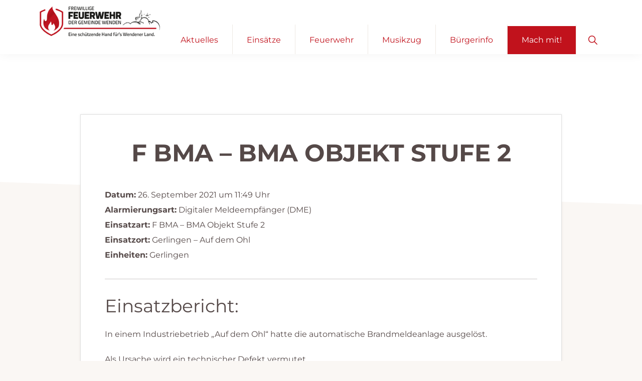

--- FILE ---
content_type: text/html; charset=UTF-8
request_url: https://feuerwehrwenden.de/einsatzberichte/5554-f-bma-bma-objekt-stufe-2/
body_size: 23464
content:
<!DOCTYPE html>
<html lang="de" prefix="og: https://ogp.me/ns#">
<head >
<meta charset="UTF-8" />
<meta name="viewport" content="width=device-width, initial-scale=1" />

<!-- Suchmaschinen-Optimierung durch Rank Math PRO - https://rankmath.com/ -->
<title>F BMA - BMA Objekt Stufe 2 &bull; Freiwillige Feuerwehr Wenden</title>
<meta name="description" content="In einem Industriebetrieb &quot;Auf dem Ohl&quot; hatte die automatische Brandmeldeanlage ausgelöst."/>
<meta name="robots" content="follow, index, max-snippet:-1, max-video-preview:-1, max-image-preview:large"/>
<link rel="canonical" href="https://feuerwehrwenden.de/einsatzberichte/5554-f-bma-bma-objekt-stufe-2/" />
<meta property="og:locale" content="de_DE" />
<meta property="og:type" content="article" />
<meta property="og:title" content="F BMA - BMA Objekt Stufe 2 &bull; Freiwillige Feuerwehr Wenden" />
<meta property="og:description" content="In einem Industriebetrieb &quot;Auf dem Ohl&quot; hatte die automatische Brandmeldeanlage ausgelöst." />
<meta property="og:url" content="https://feuerwehrwenden.de/einsatzberichte/5554-f-bma-bma-objekt-stufe-2/" />
<meta property="og:site_name" content="Freiwillige Feuerwehr Wenden" />
<meta property="article:publisher" content="https://www.facebook.com/FeuerwehrGemeindeWenden/" />
<meta property="article:section" content="Einsatzberichte" />
<meta property="og:updated_time" content="2021-10-11T16:50:51+02:00" />
<meta name="twitter:card" content="summary_large_image" />
<meta name="twitter:title" content="F BMA - BMA Objekt Stufe 2 &bull; Freiwillige Feuerwehr Wenden" />
<meta name="twitter:description" content="In einem Industriebetrieb &quot;Auf dem Ohl&quot; hatte die automatische Brandmeldeanlage ausgelöst." />
<!-- /Rank Math WordPress SEO Plugin -->


<link rel='dns-prefetch' href='//b2695781.smushcdn.com' />
<link rel='dns-prefetch' href='//hb.wpmucdn.com' />
<link href='//hb.wpmucdn.com' rel='preconnect' />


<link rel="alternate" type="application/rss+xml" title="Freiwillige Feuerwehr Wenden &raquo; Feed" href="https://feuerwehrwenden.de/feed/" />
<link rel="alternate" type="text/calendar" title="Freiwillige Feuerwehr Wenden &raquo; iCal Feed" href="https://feuerwehrwenden.de/termine/?ical=1" />
<link rel="alternate" title="oEmbed (JSON)" type="application/json+oembed" href="https://feuerwehrwenden.de/wp-json/oembed/1.0/embed?url=https%3A%2F%2Ffeuerwehrwenden.de%2Feinsatzberichte%2F5554-f-bma-bma-objekt-stufe-2%2F" />
<link rel="alternate" title="oEmbed (XML)" type="text/xml+oembed" href="https://feuerwehrwenden.de/wp-json/oembed/1.0/embed?url=https%3A%2F%2Ffeuerwehrwenden.de%2Feinsatzberichte%2F5554-f-bma-bma-objekt-stufe-2%2F&#038;format=xml" />
		<style>
			.lazyload,
			.lazyloading {
				max-width: 100%;
			}
		</style>
				<!-- This site uses the Google Analytics by MonsterInsights plugin v9.11.1 - Using Analytics tracking - https://www.monsterinsights.com/ -->
							<script data-borlabs-cookie-script-blocker-id='monster-insights' type='text/template' data-borlabs-cookie-script-blocker-src="//www.googletagmanager.com/gtag/js?id=G-XZY0XG776H"  data-cfasync="false" data-wpfc-render="false"></script>
			<script data-borlabs-cookie-script-blocker-id='monster-insights' type='text/template' data-cfasync="false" data-wpfc-render="false">
				var mi_version = '9.11.1';
				var mi_track_user = true;
				var mi_no_track_reason = '';
								var MonsterInsightsDefaultLocations = {"page_location":"https:\/\/feuerwehrwenden.de\/einsatzberichte\/5554-f-bma-bma-objekt-stufe-2\/","page_referrer":"https:\/\/feuerwehrwenden.de\/einsatzberichte\/2021\/"};
								if ( typeof MonsterInsightsPrivacyGuardFilter === 'function' ) {
					var MonsterInsightsLocations = (typeof MonsterInsightsExcludeQuery === 'object') ? MonsterInsightsPrivacyGuardFilter( MonsterInsightsExcludeQuery ) : MonsterInsightsPrivacyGuardFilter( MonsterInsightsDefaultLocations );
				} else {
					var MonsterInsightsLocations = (typeof MonsterInsightsExcludeQuery === 'object') ? MonsterInsightsExcludeQuery : MonsterInsightsDefaultLocations;
				}

								var disableStrs = [
										'ga-disable-G-XZY0XG776H',
									];

				/* Function to detect opted out users */
				function __gtagTrackerIsOptedOut() {
					for (var index = 0; index < disableStrs.length; index++) {
						if (document.cookie.indexOf(disableStrs[index] + '=true') > -1) {
							return true;
						}
					}

					return false;
				}

				/* Disable tracking if the opt-out cookie exists. */
				if (__gtagTrackerIsOptedOut()) {
					for (var index = 0; index < disableStrs.length; index++) {
						window[disableStrs[index]] = true;
					}
				}

				/* Opt-out function */
				function __gtagTrackerOptout() {
					for (var index = 0; index < disableStrs.length; index++) {
						document.cookie = disableStrs[index] + '=true; expires=Thu, 31 Dec 2099 23:59:59 UTC; path=/';
						window[disableStrs[index]] = true;
					}
				}

				if ('undefined' === typeof gaOptout) {
					function gaOptout() {
						__gtagTrackerOptout();
					}
				}
								window.dataLayer = window.dataLayer || [];

				window.MonsterInsightsDualTracker = {
					helpers: {},
					trackers: {},
				};
				if (mi_track_user) {
					function __gtagDataLayer() {
						dataLayer.push(arguments);
					}

					function __gtagTracker(type, name, parameters) {
						if (!parameters) {
							parameters = {};
						}

						if (parameters.send_to) {
							__gtagDataLayer.apply(null, arguments);
							return;
						}

						if (type === 'event') {
														parameters.send_to = monsterinsights_frontend.v4_id;
							var hookName = name;
							if (typeof parameters['event_category'] !== 'undefined') {
								hookName = parameters['event_category'] + ':' + name;
							}

							if (typeof MonsterInsightsDualTracker.trackers[hookName] !== 'undefined') {
								MonsterInsightsDualTracker.trackers[hookName](parameters);
							} else {
								__gtagDataLayer('event', name, parameters);
							}
							
						} else {
							__gtagDataLayer.apply(null, arguments);
						}
					}

					__gtagTracker('js', new Date());
					__gtagTracker('set', {
						'developer_id.dZGIzZG': true,
											});
					if ( MonsterInsightsLocations.page_location ) {
						__gtagTracker('set', MonsterInsightsLocations);
					}
										__gtagTracker('config', 'G-XZY0XG776H', {"forceSSL":"true","anonymize_ip":"true","link_attribution":"true"} );
										window.gtag = __gtagTracker;										(function () {
						/* https://developers.google.com/analytics/devguides/collection/analyticsjs/ */
						/* ga and __gaTracker compatibility shim. */
						var noopfn = function () {
							return null;
						};
						var newtracker = function () {
							return new Tracker();
						};
						var Tracker = function () {
							return null;
						};
						var p = Tracker.prototype;
						p.get = noopfn;
						p.set = noopfn;
						p.send = function () {
							var args = Array.prototype.slice.call(arguments);
							args.unshift('send');
							__gaTracker.apply(null, args);
						};
						var __gaTracker = function () {
							var len = arguments.length;
							if (len === 0) {
								return;
							}
							var f = arguments[len - 1];
							if (typeof f !== 'object' || f === null || typeof f.hitCallback !== 'function') {
								if ('send' === arguments[0]) {
									var hitConverted, hitObject = false, action;
									if ('event' === arguments[1]) {
										if ('undefined' !== typeof arguments[3]) {
											hitObject = {
												'eventAction': arguments[3],
												'eventCategory': arguments[2],
												'eventLabel': arguments[4],
												'value': arguments[5] ? arguments[5] : 1,
											}
										}
									}
									if ('pageview' === arguments[1]) {
										if ('undefined' !== typeof arguments[2]) {
											hitObject = {
												'eventAction': 'page_view',
												'page_path': arguments[2],
											}
										}
									}
									if (typeof arguments[2] === 'object') {
										hitObject = arguments[2];
									}
									if (typeof arguments[5] === 'object') {
										Object.assign(hitObject, arguments[5]);
									}
									if ('undefined' !== typeof arguments[1].hitType) {
										hitObject = arguments[1];
										if ('pageview' === hitObject.hitType) {
											hitObject.eventAction = 'page_view';
										}
									}
									if (hitObject) {
										action = 'timing' === arguments[1].hitType ? 'timing_complete' : hitObject.eventAction;
										hitConverted = mapArgs(hitObject);
										__gtagTracker('event', action, hitConverted);
									}
								}
								return;
							}

							function mapArgs(args) {
								var arg, hit = {};
								var gaMap = {
									'eventCategory': 'event_category',
									'eventAction': 'event_action',
									'eventLabel': 'event_label',
									'eventValue': 'event_value',
									'nonInteraction': 'non_interaction',
									'timingCategory': 'event_category',
									'timingVar': 'name',
									'timingValue': 'value',
									'timingLabel': 'event_label',
									'page': 'page_path',
									'location': 'page_location',
									'title': 'page_title',
									'referrer' : 'page_referrer',
								};
								for (arg in args) {
																		if (!(!args.hasOwnProperty(arg) || !gaMap.hasOwnProperty(arg))) {
										hit[gaMap[arg]] = args[arg];
									} else {
										hit[arg] = args[arg];
									}
								}
								return hit;
							}

							try {
								f.hitCallback();
							} catch (ex) {
							}
						};
						__gaTracker.create = newtracker;
						__gaTracker.getByName = newtracker;
						__gaTracker.getAll = function () {
							return [];
						};
						__gaTracker.remove = noopfn;
						__gaTracker.loaded = true;
						window['__gaTracker'] = __gaTracker;
					})();
									} else {
										console.log("");
					(function () {
						function __gtagTracker() {
							return null;
						}

						window['__gtagTracker'] = __gtagTracker;
						window['gtag'] = __gtagTracker;
					})();
									}
			</script>
							<!-- / Google Analytics by MonsterInsights -->
		<style id='wp-img-auto-sizes-contain-inline-css'>
img:is([sizes=auto i],[sizes^="auto," i]){contain-intrinsic-size:3000px 1500px}
/*# sourceURL=wp-img-auto-sizes-contain-inline-css */
</style>
<link rel='stylesheet' id='genesis-blocks-style-css-css' href='https://hb.wpmucdn.com/feuerwehrwenden.de/d9265854-b5e1-4236-b2b0-41b9c6af9808.css' media='all' />
<link rel='stylesheet' id='feuerwehr-wenden-css' href='https://hb.wpmucdn.com/feuerwehrwenden.de/b9c7dc54-7118-4838-a6e5-0e79e43cf9f8.css' media='all' />
<style id='feuerwehr-wenden-inline-css'>


		a,
		.entry-meta a:focus,
		.entry-meta a:hover,
		.entry-title a,
		.genesis-nav-menu a,
		.genesis-nav-menu .toggle-header-search,
		.genesis-responsive-menu .genesis-nav-menu a:focus,
		.genesis-responsive-menu .genesis-nav-menu a:hover,
		.sidebar .widget-title a,
		.sub-menu-toggle:focus,
		.sub-menu-toggle:hover,
		#genesis-mobile-nav-primary:focus,
		#genesis-mobile-nav-primary:hover {
			color: #c1121c;
		}

		button,
		button:hover,
		button:focus,
		input[type="button"],
		input[type="button"]:focus,
		input[type="button"]:hover,
		input[type="reset"],
		input[type="reset"]:focus,
		input[type="reset"]:hover,
		input[type="submit"],
		input[type="submit"]:focus,
		input[type="submit"]:hover,
		.archive-pagination a:focus,
		.archive-pagination a:hover,
		.archive-pagination li.active a,
		.button,
		.button:focus,
		.button:hover,
		.more-link,
		.more-link:focus,
		.more-link:hover,
		.nav-primary .genesis-nav-menu .sub-menu a:focus,
		.nav-primary .genesis-nav-menu .sub-menu a:hover {
			background-color: #c1121c;
			color: #ffffff;
		}

		.breadcrumb {
			background-color: #c1121c;
			background-image: linear-gradient(-145deg, rgba(250, 247, 244, 0.2) 0%, #c1121c 50%);
			color: #ffffff;
		}

		.breadcrumb a,
		.breadcrumb a:focus,
		.breadcrumb a:hover {
			color: #ffffff;
		}

		.site-header .genesis-nav-menu > .menu-item > a:focus,
		.site-header .genesis-nav-menu > .menu-item > a:hover,
		.site-header .genesis-nav-menu > .menu-item.current-menu-item > a {
			border-color: #c1121c;
		}

		@media only screen and (max-width: 1023px) {
			.genesis-responsive-menu .genesis-nav-menu a:focus,
			.genesis-responsive-menu .genesis-nav-menu a:hover,
			.genesis-responsive-menu .genesis-nav-menu .sub-menu .menu-item a:focus,
			.genesis-responsive-menu .genesis-nav-menu .sub-menu .menu-item a:hover,
			.genesis-responsive-menu.nav-primary .genesis-nav-menu .sub-menu .current-menu-item > a {
				color: #c1121c;
			}
		}

		
/*# sourceURL=feuerwehr-wenden-inline-css */
</style>
<link rel='stylesheet' id='wp-block-library-css' href='https://hb.wpmucdn.com/feuerwehrwenden.de/3badf0ae-51fa-43bd-9b42-c12a3120becd.css' media='all' />
<style id='wp-block-paragraph-inline-css'>
.is-small-text{font-size:.875em}.is-regular-text{font-size:1em}.is-large-text{font-size:2.25em}.is-larger-text{font-size:3em}.has-drop-cap:not(:focus):first-letter{float:left;font-size:8.4em;font-style:normal;font-weight:100;line-height:.68;margin:.05em .1em 0 0;text-transform:uppercase}body.rtl .has-drop-cap:not(:focus):first-letter{float:none;margin-left:.1em}p.has-drop-cap.has-background{overflow:hidden}:root :where(p.has-background){padding:1.25em 2.375em}:where(p.has-text-color:not(.has-link-color)) a{color:inherit}p.has-text-align-left[style*="writing-mode:vertical-lr"],p.has-text-align-right[style*="writing-mode:vertical-rl"]{rotate:180deg}
p.is-style-highlight-text { font-family: Montserrat, sans-serif; font-weight: 400; letter-spacing: -1px; line-height: 1.6; }
.is-style-capital-text, .editor-styles-wrapper .is-style-capital-text { font-family: Montserrat, sans-serif; font-size: 18px; text-transform: uppercase; letter-spacing: 1px;}
/*# sourceURL=wp-block-paragraph-inline-css */
</style>
<style id='global-styles-inline-css'>
:root{--wp--preset--aspect-ratio--square: 1;--wp--preset--aspect-ratio--4-3: 4/3;--wp--preset--aspect-ratio--3-4: 3/4;--wp--preset--aspect-ratio--3-2: 3/2;--wp--preset--aspect-ratio--2-3: 2/3;--wp--preset--aspect-ratio--16-9: 16/9;--wp--preset--aspect-ratio--9-16: 9/16;--wp--preset--color--black: #000000;--wp--preset--color--cyan-bluish-gray: #abb8c3;--wp--preset--color--white: #ffffff;--wp--preset--color--pale-pink: #f78da7;--wp--preset--color--vivid-red: #cf2e2e;--wp--preset--color--luminous-vivid-orange: #ff6900;--wp--preset--color--luminous-vivid-amber: #fcb900;--wp--preset--color--light-green-cyan: #7bdcb5;--wp--preset--color--vivid-green-cyan: #00d084;--wp--preset--color--pale-cyan-blue: #8ed1fc;--wp--preset--color--vivid-cyan-blue: #0693e3;--wp--preset--color--vivid-purple: #9b51e0;--wp--preset--color--theme-primary: #c1121c;--wp--preset--color--theme-secondary: #351c4d;--wp--preset--gradient--vivid-cyan-blue-to-vivid-purple: linear-gradient(135deg,rgb(6,147,227) 0%,rgb(155,81,224) 100%);--wp--preset--gradient--light-green-cyan-to-vivid-green-cyan: linear-gradient(135deg,rgb(122,220,180) 0%,rgb(0,208,130) 100%);--wp--preset--gradient--luminous-vivid-amber-to-luminous-vivid-orange: linear-gradient(135deg,rgb(252,185,0) 0%,rgb(255,105,0) 100%);--wp--preset--gradient--luminous-vivid-orange-to-vivid-red: linear-gradient(135deg,rgb(255,105,0) 0%,rgb(207,46,46) 100%);--wp--preset--gradient--very-light-gray-to-cyan-bluish-gray: linear-gradient(135deg,rgb(238,238,238) 0%,rgb(169,184,195) 100%);--wp--preset--gradient--cool-to-warm-spectrum: linear-gradient(135deg,rgb(74,234,220) 0%,rgb(151,120,209) 20%,rgb(207,42,186) 40%,rgb(238,44,130) 60%,rgb(251,105,98) 80%,rgb(254,248,76) 100%);--wp--preset--gradient--blush-light-purple: linear-gradient(135deg,rgb(255,206,236) 0%,rgb(152,150,240) 100%);--wp--preset--gradient--blush-bordeaux: linear-gradient(135deg,rgb(254,205,165) 0%,rgb(254,45,45) 50%,rgb(107,0,62) 100%);--wp--preset--gradient--luminous-dusk: linear-gradient(135deg,rgb(255,203,112) 0%,rgb(199,81,192) 50%,rgb(65,88,208) 100%);--wp--preset--gradient--pale-ocean: linear-gradient(135deg,rgb(255,245,203) 0%,rgb(182,227,212) 50%,rgb(51,167,181) 100%);--wp--preset--gradient--electric-grass: linear-gradient(135deg,rgb(202,248,128) 0%,rgb(113,206,126) 100%);--wp--preset--gradient--midnight: linear-gradient(135deg,rgb(2,3,129) 0%,rgb(40,116,252) 100%);--wp--preset--font-size--small: 14px;--wp--preset--font-size--medium: 20px;--wp--preset--font-size--large: 22px;--wp--preset--font-size--x-large: 42px;--wp--preset--font-size--normal: 18px;--wp--preset--font-size--larger: 26px;--wp--preset--spacing--20: 0.44rem;--wp--preset--spacing--30: 0.67rem;--wp--preset--spacing--40: 1rem;--wp--preset--spacing--50: 1.5rem;--wp--preset--spacing--60: 2.25rem;--wp--preset--spacing--70: 3.38rem;--wp--preset--spacing--80: 5.06rem;--wp--preset--shadow--natural: 6px 6px 9px rgba(0, 0, 0, 0.2);--wp--preset--shadow--deep: 12px 12px 50px rgba(0, 0, 0, 0.4);--wp--preset--shadow--sharp: 6px 6px 0px rgba(0, 0, 0, 0.2);--wp--preset--shadow--outlined: 6px 6px 0px -3px rgb(255, 255, 255), 6px 6px rgb(0, 0, 0);--wp--preset--shadow--crisp: 6px 6px 0px rgb(0, 0, 0);}:where(.is-layout-flex){gap: 0.5em;}:where(.is-layout-grid){gap: 0.5em;}body .is-layout-flex{display: flex;}.is-layout-flex{flex-wrap: wrap;align-items: center;}.is-layout-flex > :is(*, div){margin: 0;}body .is-layout-grid{display: grid;}.is-layout-grid > :is(*, div){margin: 0;}:where(.wp-block-columns.is-layout-flex){gap: 2em;}:where(.wp-block-columns.is-layout-grid){gap: 2em;}:where(.wp-block-post-template.is-layout-flex){gap: 1.25em;}:where(.wp-block-post-template.is-layout-grid){gap: 1.25em;}.has-black-color{color: var(--wp--preset--color--black) !important;}.has-cyan-bluish-gray-color{color: var(--wp--preset--color--cyan-bluish-gray) !important;}.has-white-color{color: var(--wp--preset--color--white) !important;}.has-pale-pink-color{color: var(--wp--preset--color--pale-pink) !important;}.has-vivid-red-color{color: var(--wp--preset--color--vivid-red) !important;}.has-luminous-vivid-orange-color{color: var(--wp--preset--color--luminous-vivid-orange) !important;}.has-luminous-vivid-amber-color{color: var(--wp--preset--color--luminous-vivid-amber) !important;}.has-light-green-cyan-color{color: var(--wp--preset--color--light-green-cyan) !important;}.has-vivid-green-cyan-color{color: var(--wp--preset--color--vivid-green-cyan) !important;}.has-pale-cyan-blue-color{color: var(--wp--preset--color--pale-cyan-blue) !important;}.has-vivid-cyan-blue-color{color: var(--wp--preset--color--vivid-cyan-blue) !important;}.has-vivid-purple-color{color: var(--wp--preset--color--vivid-purple) !important;}.has-black-background-color{background-color: var(--wp--preset--color--black) !important;}.has-cyan-bluish-gray-background-color{background-color: var(--wp--preset--color--cyan-bluish-gray) !important;}.has-white-background-color{background-color: var(--wp--preset--color--white) !important;}.has-pale-pink-background-color{background-color: var(--wp--preset--color--pale-pink) !important;}.has-vivid-red-background-color{background-color: var(--wp--preset--color--vivid-red) !important;}.has-luminous-vivid-orange-background-color{background-color: var(--wp--preset--color--luminous-vivid-orange) !important;}.has-luminous-vivid-amber-background-color{background-color: var(--wp--preset--color--luminous-vivid-amber) !important;}.has-light-green-cyan-background-color{background-color: var(--wp--preset--color--light-green-cyan) !important;}.has-vivid-green-cyan-background-color{background-color: var(--wp--preset--color--vivid-green-cyan) !important;}.has-pale-cyan-blue-background-color{background-color: var(--wp--preset--color--pale-cyan-blue) !important;}.has-vivid-cyan-blue-background-color{background-color: var(--wp--preset--color--vivid-cyan-blue) !important;}.has-vivid-purple-background-color{background-color: var(--wp--preset--color--vivid-purple) !important;}.has-black-border-color{border-color: var(--wp--preset--color--black) !important;}.has-cyan-bluish-gray-border-color{border-color: var(--wp--preset--color--cyan-bluish-gray) !important;}.has-white-border-color{border-color: var(--wp--preset--color--white) !important;}.has-pale-pink-border-color{border-color: var(--wp--preset--color--pale-pink) !important;}.has-vivid-red-border-color{border-color: var(--wp--preset--color--vivid-red) !important;}.has-luminous-vivid-orange-border-color{border-color: var(--wp--preset--color--luminous-vivid-orange) !important;}.has-luminous-vivid-amber-border-color{border-color: var(--wp--preset--color--luminous-vivid-amber) !important;}.has-light-green-cyan-border-color{border-color: var(--wp--preset--color--light-green-cyan) !important;}.has-vivid-green-cyan-border-color{border-color: var(--wp--preset--color--vivid-green-cyan) !important;}.has-pale-cyan-blue-border-color{border-color: var(--wp--preset--color--pale-cyan-blue) !important;}.has-vivid-cyan-blue-border-color{border-color: var(--wp--preset--color--vivid-cyan-blue) !important;}.has-vivid-purple-border-color{border-color: var(--wp--preset--color--vivid-purple) !important;}.has-vivid-cyan-blue-to-vivid-purple-gradient-background{background: var(--wp--preset--gradient--vivid-cyan-blue-to-vivid-purple) !important;}.has-light-green-cyan-to-vivid-green-cyan-gradient-background{background: var(--wp--preset--gradient--light-green-cyan-to-vivid-green-cyan) !important;}.has-luminous-vivid-amber-to-luminous-vivid-orange-gradient-background{background: var(--wp--preset--gradient--luminous-vivid-amber-to-luminous-vivid-orange) !important;}.has-luminous-vivid-orange-to-vivid-red-gradient-background{background: var(--wp--preset--gradient--luminous-vivid-orange-to-vivid-red) !important;}.has-very-light-gray-to-cyan-bluish-gray-gradient-background{background: var(--wp--preset--gradient--very-light-gray-to-cyan-bluish-gray) !important;}.has-cool-to-warm-spectrum-gradient-background{background: var(--wp--preset--gradient--cool-to-warm-spectrum) !important;}.has-blush-light-purple-gradient-background{background: var(--wp--preset--gradient--blush-light-purple) !important;}.has-blush-bordeaux-gradient-background{background: var(--wp--preset--gradient--blush-bordeaux) !important;}.has-luminous-dusk-gradient-background{background: var(--wp--preset--gradient--luminous-dusk) !important;}.has-pale-ocean-gradient-background{background: var(--wp--preset--gradient--pale-ocean) !important;}.has-electric-grass-gradient-background{background: var(--wp--preset--gradient--electric-grass) !important;}.has-midnight-gradient-background{background: var(--wp--preset--gradient--midnight) !important;}.has-small-font-size{font-size: var(--wp--preset--font-size--small) !important;}.has-medium-font-size{font-size: var(--wp--preset--font-size--medium) !important;}.has-large-font-size{font-size: var(--wp--preset--font-size--large) !important;}.has-x-large-font-size{font-size: var(--wp--preset--font-size--x-large) !important;}
/*# sourceURL=global-styles-inline-css */
</style>

<style id='classic-theme-styles-inline-css'>
/*! This file is auto-generated */
.wp-block-button__link{color:#fff;background-color:#32373c;border-radius:9999px;box-shadow:none;text-decoration:none;padding:calc(.667em + 2px) calc(1.333em + 2px);font-size:1.125em}.wp-block-file__button{background:#32373c;color:#fff;text-decoration:none}
/*# sourceURL=/wp-includes/css/classic-themes.min.css */
</style>
<link rel='stylesheet' id='contact-form-7-css' href='https://hb.wpmucdn.com/feuerwehrwenden.de/2a18223e-37c6-49bc-960d-f25cc66ebdfb.css' media='all' />
<link rel='stylesheet' id='wpa-css-css' href='https://hb.wpmucdn.com/feuerwehrwenden.de/d58b8cc6-81b3-431a-8a6f-8023d8136c2c.css' media='all' />
<link rel='stylesheet' id='dashicons-css' href='https://hb.wpmucdn.com/feuerwehrwenden.de/2efad05d-aeab-4eb1-a2f8-6828273dba05.css' media='all' />
<link rel='stylesheet' id='to-top-css' href='https://hb.wpmucdn.com/feuerwehrwenden.de/c464aa46-5723-40fc-9b4c-7f29377a952d.css' media='all' />
<link rel='stylesheet' id='feuerwehr-wenden-fonts-css' href='//feuerwehrwenden.de/wp-content/uploads/omgf/feuerwehr-wenden-fonts/feuerwehr-wenden-fonts.css?ver=1754593959' media='all' />
<link rel='stylesheet' id='feuerwehr-wenden-icons-css' href='https://hb.wpmucdn.com/feuerwehrwenden.de/496e73b2-c463-4781-91c2-2aac1740af52.css' media='all' />
<link rel='stylesheet' id='feuerwehr-wenden-eventscalendar-css' href='https://hb.wpmucdn.com/feuerwehrwenden.de/c22b1f93-04e3-482a-96fa-46e9e4b8fede.css' media='all' />
<link rel='stylesheet' id='feuerwehr-wenden-gutenberg-css' href='https://hb.wpmucdn.com/feuerwehrwenden.de/7ca51b41-39de-4106-8c08-b5943b57c2fa.css' media='all' />
<style id='feuerwehr-wenden-gutenberg-inline-css'>
.ab-block-post-grid .ab-block-post-grid-byline a:focus,
.ab-block-post-grid .ab-block-post-grid-byline a:hover,
.ab-block-post-grid header .ab-block-post-grid-title a:focus,
.ab-block-post-grid header .ab-block-post-grid-title a:hover {
	color: #c1121c;
}

.site-container .is-style-angled-underlay::before,
.site-container .is-style-overlay .ab-block-post-grid-image,
.site-container .wp-block-quote.is-style-quote-underlay::after,
.site-container .wp-block-quote.is-style-quote-underlay p::after,
.site-container .wp-block-button .wp-block-button__link {
	background-color: #351c4d;
}

.wp-block-button .wp-block-button__link:not(.has-background),
.wp-block-button .wp-block-button__link:not(.has-background):focus,
.wp-block-button .wp-block-button__link:not(.has-background):hover {
	color: #ffffff;
}

.site-container .wp-block-button.is-style-outline .wp-block-button__link {
	color: #351c4d;
}

.site-container .wp-block-button.is-style-outline .wp-block-button__link:focus,
.site-container .wp-block-button.is-style-outline .wp-block-button__link:hover {
	color: #583f70;
}

.site-container .ab-block-post-grid a.ab-block-post-grid-more-link:focus,
.site-container .ab-block-post-grid a.ab-block-post-grid-more-link:hover,
.site-container figure.is-style-caption-overlay.wp-block-image,
.site-container .is-style-caption-overlay.wp-block-image figcaption,
.site-container .is-style-caption-overlay figure:not(.is-style-caption-overlay),
.site-container .wp-block-pullquote.is-style-solid-color {
	background-color: #c1121c;
}

.site-container .ab-block-post-grid a.ab-block-post-grid-more-link:focus,
.site-container .ab-block-post-grid a.ab-block-post-grid-more-link:hover,
.site-container .is-style-caption-overlay.wp-block-image figcaption,
.site-container .is-style-caption-overlay.wp-block-image figcaption a,
.site-container .wp-block-pullquote.is-style-solid-color {
	color: #ffffff;
}

.has-theme-primary-background-color,
.has-theme-primary-background-color.wp-block-button__link:focus,
.has-theme-primary-background-color.wp-block-button__link:hover,
.has-theme-primary-background-color.wp-block-button__link:visited,
.has-theme-primary-background-color.wp-block-pullquote.is-style-solid-color {
	color: #ffffff;
}

.has-theme-secondary-background-color,
.has-theme-secondary-background-color.wp-block-button__link:focus,
.has-theme-secondary-background-color.wp-block-button__link:hover,
.has-theme-secondary-background-color.wp-block-button__link:visited,
.has-theme-secondary-background-color.wp-block-pullquote.is-style-solid-color {
	color: #ffffff;
}		.site-container .has-small-font-size {
			font-size: 14px;
		}		.site-container .has-normal-font-size {
			font-size: 18px;
		}		.site-container .has-large-font-size {
			font-size: 22px;
		}		.site-container .has-larger-font-size {
			font-size: 26px;
		}		.site-container .has-theme-primary-color,
		.site-container .wp-block-button .wp-block-button__link.has-theme-primary-color,
		.site-container .wp-block-button.is-style-outline .wp-block-button__link.has-theme-primary-color {
			color: #c1121c;
		}

		.site-container .has-theme-primary-background-color,
		.site-container .wp-block-button .wp-block-button__link.has-theme-primary-background-color,
		.site-container .wp-block-pullquote.is-style-solid-color.has-theme-primary-background-color {
			background-color: #c1121c;
		}		.site-container .has-theme-secondary-color,
		.site-container .wp-block-button .wp-block-button__link.has-theme-secondary-color,
		.site-container .wp-block-button.is-style-outline .wp-block-button__link.has-theme-secondary-color {
			color: #351c4d;
		}

		.site-container .has-theme-secondary-background-color,
		.site-container .wp-block-button .wp-block-button__link.has-theme-secondary-background-color,
		.site-container .wp-block-pullquote.is-style-solid-color.has-theme-secondary-background-color {
			background-color: #351c4d;
		}
/*# sourceURL=feuerwehr-wenden-gutenberg-inline-css */
</style>
<link rel='stylesheet' id='simple-social-icons-font-css' href='https://hb.wpmucdn.com/feuerwehrwenden.de/76708d45-f53a-4729-8dc7-b6a92b25fe21.css' media='all' />
<link rel='stylesheet' id='borlabs-cookie-custom-css' href='https://hb.wpmucdn.com/feuerwehrwenden.de/9feccd7b-0a28-40a5-93b3-e7955ef8a0cd.css' media='all' />
<link rel='stylesheet' id='einsatzverwaltung-frontend-css' href='https://hb.wpmucdn.com/feuerwehrwenden.de/7cc582f6-8cb1-4019-960c-a48021fc36c1.css' media='all' />
<link rel='stylesheet' id='wp-featherlight-css' href='https://hb.wpmucdn.com/feuerwehrwenden.de/57ccb278-13d3-4bbd-966a-ab55b8a491ad.css' media='all' />
<link rel='stylesheet' id='__EPYT__style-css' href='https://hb.wpmucdn.com/feuerwehrwenden.de/c750ba0b-e791-4a3d-bc2c-c2dbd4a31c4c.css' media='all' />
<style id='__EPYT__style-inline-css'>

                .epyt-gallery-thumb {
                        width: 33.333%;
                }
                
/*# sourceURL=__EPYT__style-inline-css */
</style>
<script data-borlabs-cookie-script-blocker-handle="monsterinsights-frontend-script" data-borlabs-cookie-script-blocker-id="monster-insights" type='text/template' data-borlabs-cookie-script-blocker-src="https://hb.wpmucdn.com/feuerwehrwenden.de/3d65670c-843e-4112-8000-95338f2e0138.js" id="monsterinsights-frontend-script-js" data-wp-strategy="async"></script><script data-borlabs-cookie-script-blocker-handle="monsterinsights-frontend-script" data-borlabs-cookie-script-blocker-id="monster-insights" type='text/template' data-cfasync="false" data-wpfc-render="false" id='monsterinsights-frontend-script-js-extra'>var monsterinsights_frontend = {"js_events_tracking":"true","download_extensions":"doc,pdf,ppt,zip,xls,docx,pptx,xlsx","inbound_paths":"[{\"path\":\"\\\/go\\\/\",\"label\":\"affiliate\"},{\"path\":\"\\\/recommend\\\/\",\"label\":\"affiliate\"}]","home_url":"https:\/\/feuerwehrwenden.de","hash_tracking":"false","v4_id":"G-XZY0XG776H"};</script><script type="wphb-delay-type" src="https://hb.wpmucdn.com/feuerwehrwenden.de/9a7a6a53-f1ff-4141-9ecc-65bd730010ff.js" id="jquery-core-js" data-wp-strategy="async"></script>
<script type="wphb-delay-type" src="https://hb.wpmucdn.com/feuerwehrwenden.de/958d514c-ce90-4661-89bb-1b859f09cdfd.js" id="jquery-migrate-js" data-wp-strategy="async"></script>
<script id="to-top-js-extra">
var to_top_options = {"scroll_offset":"100","icon_opacity":"50","style":"icon","icon_type":"dashicons-arrow-up-alt2","icon_color":"#ffffff","icon_bg_color":"#000000","icon_size":"32","border_radius":"5","image":"https://feuerwehrwenden.de/wp-content/plugins/to-top/admin/images/default.png","image_width":"65","image_alt":"","location":"bottom-right","margin_x":"20","margin_y":"20","show_on_admin":"0","enable_autohide":"0","autohide_time":"2","enable_hide_small_device":"0","small_device_max_width":"640","reset":"0"};
//# sourceURL=to-top-js-extra
</script>
<script type="wphb-delay-type" async src="https://hb.wpmucdn.com/feuerwehrwenden.de/9185d81e-d685-40e5-b192-406328d13693.js" id="to-top-js" async data-wp-strategy="async"></script>
<script type="wphb-delay-type" data-no-optimize="1" data-no-minify="1" data-cfasync="false" src="https://hb.wpmucdn.com/feuerwehrwenden.de/2738e103-df57-4c81-8833-7bbda719e81d.js" id="borlabs-cookie-config-js" async data-wp-strategy="async"></script>
<script type="wphb-delay-type" src="https://hb.wpmucdn.com/feuerwehrwenden.de/bd24fca8-9abf-4781-b5b3-48e68800f5e8.js" id="einsatzverwaltung-reportlist-js" async data-wp-strategy="async"></script>
<link rel="https://api.w.org/" href="https://feuerwehrwenden.de/wp-json/" /><link rel="alternate" title="JSON" type="application/json" href="https://feuerwehrwenden.de/wp-json/wp/v2/einsatz/5554" /><link rel="EditURI" type="application/rsd+xml" title="RSD" href="https://feuerwehrwenden.de/xmlrpc.php?rsd" />
<meta name="generator" content="WordPress 6.9" />
<link rel='shortlink' href='https://feuerwehrwenden.de/?p=5554' />
<meta name="tec-api-version" content="v1"><meta name="tec-api-origin" content="https://feuerwehrwenden.de"><link rel="alternate" href="https://feuerwehrwenden.de/wp-json/tribe/events/v1/" />		<script type="wphb-delay-type">
			document.documentElement.className = document.documentElement.className.replace('no-js', 'js');
		</script>
				<style>
			.no-js img.lazyload {
				display: none;
			}

			figure.wp-block-image img.lazyloading {
				min-width: 150px;
			}

			.lazyload,
			.lazyloading {
				--smush-placeholder-width: 100px;
				--smush-placeholder-aspect-ratio: 1/1;
				width: var(--smush-image-width, var(--smush-placeholder-width)) !important;
				aspect-ratio: var(--smush-image-aspect-ratio, var(--smush-placeholder-aspect-ratio)) !important;
			}

						.lazyload, .lazyloading {
				opacity: 0;
			}

			.lazyloaded {
				opacity: 1;
				transition: opacity 400ms;
				transition-delay: 0ms;
			}

					</style>
		<link rel="pingback" href="https://feuerwehrwenden.de/xmlrpc.php" />
<script type="wphb-delay-type" data-no-optimize="1" data-no-minify="1" data-cfasync="false" data-borlabs-cookie-script-blocker-ignore>
if ('0' === '1' && ('0' === '1' || '1' === '1')) {
    window['gtag_enable_tcf_support'] = true;
}
window.dataLayer = window.dataLayer || [];
if (typeof gtag !== 'function') {
    function gtag() {
        dataLayer.push(arguments);
    }
}
gtag('set', 'developer_id.dYjRjMm', true);
if ('0' === '1' || '1' === '1') {
    if (window.BorlabsCookieGoogleConsentModeDefaultSet !== true) {
        let getCookieValue = function (name) {
            return document.cookie.match('(^|;)\\s*' + name + '\\s*=\\s*([^;]+)')?.pop() || '';
        };
        let cookieValue = getCookieValue('borlabs-cookie-gcs');
        let consentsFromCookie = {};
        if (cookieValue !== '') {
            consentsFromCookie = JSON.parse(decodeURIComponent(cookieValue));
        }
        let defaultValues = {
            'ad_storage': 'denied',
            'ad_user_data': 'denied',
            'ad_personalization': 'denied',
            'analytics_storage': 'denied',
            'functionality_storage': 'denied',
            'personalization_storage': 'denied',
            'security_storage': 'denied',
            'wait_for_update': 500,
        };
        gtag('consent', 'default', { ...defaultValues, ...consentsFromCookie });
    }
    window.BorlabsCookieGoogleConsentModeDefaultSet = true;
    let borlabsCookieConsentChangeHandler = function () {
        window.dataLayer = window.dataLayer || [];
        if (typeof gtag !== 'function') { function gtag(){dataLayer.push(arguments);} }

        let getCookieValue = function (name) {
            return document.cookie.match('(^|;)\\s*' + name + '\\s*=\\s*([^;]+)')?.pop() || '';
        };
        let cookieValue = getCookieValue('borlabs-cookie-gcs');
        let consentsFromCookie = {};
        if (cookieValue !== '') {
            consentsFromCookie = JSON.parse(decodeURIComponent(cookieValue));
        }

        consentsFromCookie.analytics_storage = BorlabsCookie.Consents.hasConsent('google-analytics-four') ? 'granted' : 'denied';

        BorlabsCookie.CookieLibrary.setCookie(
            'borlabs-cookie-gcs',
            JSON.stringify(consentsFromCookie),
            BorlabsCookie.Settings.automaticCookieDomainAndPath.value ? '' : BorlabsCookie.Settings.cookieDomain.value,
            BorlabsCookie.Settings.cookiePath.value,
            BorlabsCookie.Cookie.getPluginCookie().expires,
            BorlabsCookie.Settings.cookieSecure.value,
            BorlabsCookie.Settings.cookieSameSite.value
        );
    }
    document.addEventListener('borlabs-cookie-consent-saved', borlabsCookieConsentChangeHandler);
    document.addEventListener('borlabs-cookie-handle-unblock', borlabsCookieConsentChangeHandler);
}
if ('0' === '1') {
    document.addEventListener('borlabs-cookie-after-init', function () {
		window.BorlabsCookie.Unblock.unblockScriptBlockerId('google-analytics-four');
	});
}
</script><script type="wphb-delay-type" data-no-optimize="1" data-no-minify="1" data-cfasync="false" data-borlabs-cookie-script-blocker-ignore>
if ('{{ iab-tcf-enabled }}' === '1' && ('0' === '1' || '1' === '1')) {
    window['gtag_enable_tcf_support'] = true;
}
window.dataLayer = window.dataLayer || [];
if (typeof gtag !== 'function') {
    function gtag() {
        dataLayer.push(arguments);
    }
}
gtag('set', 'developer_id.dYjRjMm', true);
if ('0' === '1' || '1' === '1') {
    if (window.BorlabsCookieGoogleConsentModeDefaultSet !== true) {
        let getCookieValue = function (name) {
            return document.cookie.match('(^|;)\\s*' + name + '\\s*=\\s*([^;]+)')?.pop() || '';
        };
        let cookieValue = getCookieValue('borlabs-cookie-gcs');
        let consentsFromCookie = {};
        if (cookieValue !== '') {
            consentsFromCookie = JSON.parse(decodeURIComponent(cookieValue));
        }
        let defaultValues = {
            'ad_storage': 'denied',
            'ad_user_data': 'denied',
            'ad_personalization': 'denied',
            'analytics_storage': 'denied',
            'functionality_storage': 'denied',
            'personalization_storage': 'denied',
            'security_storage': 'denied',
            'wait_for_update': 500,
        };
        gtag('consent', 'default', { ...defaultValues, ...consentsFromCookie });
    }
    window.BorlabsCookieGoogleConsentModeDefaultSet = true;
    let borlabsCookieConsentChangeHandler = function () {
        window.dataLayer = window.dataLayer || [];
        if (typeof gtag !== 'function') { function gtag(){dataLayer.push(arguments);} }

        let getCookieValue = function (name) {
            return document.cookie.match('(^|;)\\s*' + name + '\\s*=\\s*([^;]+)')?.pop() || '';
        };
        let cookieValue = getCookieValue('borlabs-cookie-gcs');
        let consentsFromCookie = {};
        if (cookieValue !== '') {
            consentsFromCookie = JSON.parse(decodeURIComponent(cookieValue));
        }

        consentsFromCookie.analytics_storage = BorlabsCookie.Consents.hasConsent('google-analytics-monster-insights') ? 'granted' : 'denied';

        BorlabsCookie.CookieLibrary.setCookie(
            'borlabs-cookie-gcs',
            JSON.stringify(consentsFromCookie),
            BorlabsCookie.Settings.automaticCookieDomainAndPath.value ? '' : BorlabsCookie.Settings.cookieDomain.value,
            BorlabsCookie.Settings.cookiePath.value,
            BorlabsCookie.Cookie.getPluginCookie().expires,
            BorlabsCookie.Settings.cookieSecure.value,
            BorlabsCookie.Settings.cookieSameSite.value
        );
    }
    document.addEventListener('borlabs-cookie-consent-saved', borlabsCookieConsentChangeHandler);
    document.addEventListener('borlabs-cookie-handle-unblock', borlabsCookieConsentChangeHandler);
}
if ('0' === '1') {
    document.addEventListener('borlabs-cookie-after-init', function () {
		window.BorlabsCookie.Unblock.unblockScriptBlockerId('monster-insights');
	});
}
</script><style id="uagb-style-conditional-extension">@media (min-width: 1025px){body .uag-hide-desktop.uagb-google-map__wrap,body .uag-hide-desktop{display:none !important}}@media (min-width: 768px) and (max-width: 1024px){body .uag-hide-tab.uagb-google-map__wrap,body .uag-hide-tab{display:none !important}}@media (max-width: 767px){body .uag-hide-mob.uagb-google-map__wrap,body .uag-hide-mob{display:none !important}}</style><style id="uagb-style-frontend-5554">.uag-blocks-common-selector{z-index:var(--z-index-desktop) !important}@media (max-width: 976px){.uag-blocks-common-selector{z-index:var(--z-index-tablet) !important}}@media (max-width: 767px){.uag-blocks-common-selector{z-index:var(--z-index-mobile) !important}}
</style><link rel="icon" href="https://b2695781.smushcdn.com/2695781/wp-content/uploads/2020/08/cropped-favicon-1-150x150.png?lossy=2&strip=1&webp=0" sizes="32x32" />
<link rel="icon" href="https://b2695781.smushcdn.com/2695781/wp-content/uploads/2020/08/cropped-favicon-1-300x300.png?lossy=2&strip=1&webp=0" sizes="192x192" />
<link rel="apple-touch-icon" href="https://b2695781.smushcdn.com/2695781/wp-content/uploads/2020/08/cropped-favicon-1-300x300.png?lossy=2&strip=1&webp=0" />
<meta name="msapplication-TileImage" content="https://feuerwehrwenden.de/wp-content/uploads/2020/08/cropped-favicon-1-300x300.png" />
<link rel='stylesheet' id='ums_leaflet_maps_api-css' href='https://hb.wpmucdn.com/feuerwehrwenden.de/6951fc02-789c-4d86-b5e6-3e3e5a26bebd.css' media='all' />
<link rel='stylesheet' id='core.maps-css' href='https://hb.wpmucdn.com/feuerwehrwenden.de/41749adf-6c7c-49d6-a461-a9f9f468bda1.css' media='all' />
</head>
<body class="wp-singular einsatz-template-default single single-einsatz postid-5554 wp-custom-logo wp-embed-responsive wp-theme-genesis wp-child-theme-feuerwehr-wenden20 tribe-no-js wp-featherlight-captions header-full-width full-width-content genesis-breadcrumbs-hidden" itemscope itemtype="https://schema.org/WebPage"><div class="site-container"><ul class="genesis-skip-link"><li><a href="#genesis-nav-primary" class="screen-reader-shortcut"> Zur Hauptnavigation springen</a></li><li><a href="#genesis-content" class="screen-reader-shortcut"> Zum Inhalt springen</a></li></ul><header class="site-header" itemscope itemtype="https://schema.org/WPHeader"><div class="wrap"><div class="title-area"><a href="https://feuerwehrwenden.de/" class="custom-logo-link" rel="home"><img width="310" height="91" data-src="https://b2695781.smushcdn.com/2695781/wp-content/uploads/2020/08/logo_feuerwehr-wenden.png?lossy=2&strip=1&webp=0" class="custom-logo lazyload" alt="Freiwillige Feuerwehr Wenden" decoding="async" data-srcset="https://b2695781.smushcdn.com/2695781/wp-content/uploads/2020/08/logo_feuerwehr-wenden.png?lossy=2&strip=1&webp=0 310w, https://b2695781.smushcdn.com/2695781/wp-content/uploads/2020/08/logo_feuerwehr-wenden-300x88.png?lossy=2&strip=1&webp=0 300w" data-sizes="auto" src="[data-uri]" style="--smush-placeholder-width: 310px; --smush-placeholder-aspect-ratio: 310/91;" data-original-sizes="(max-width: 310px) 100vw, 310px" /></a><p class="site-title" itemprop="headline">Freiwillige Feuerwehr Wenden</p><p class="site-description" itemprop="description">Wir helfen ... selbstverständlich!</p></div><nav class="nav-primary" aria-label="Haupt" itemscope itemtype="https://schema.org/SiteNavigationElement" id="genesis-nav-primary"><div class="wrap"><ul id="menu-hauptmenu" class="menu genesis-nav-menu menu-primary js-superfish"><li id="menu-item-6139" class="menu-item menu-item-type-post_type menu-item-object-page menu-item-6139"><a href="https://feuerwehrwenden.de/aktuelles/" itemprop="url"><span itemprop="name">Aktuelles</span></a></li>
<li id="menu-item-2482" class="menu-item menu-item-type-custom menu-item-object-custom menu-item-has-children menu-item-2482"><a href="#" itemprop="url"><span itemprop="name">Einsätze</span></a>
<ul class="sub-menu">
	<li id="menu-item-48507" class="menu-item menu-item-type-custom menu-item-object-custom menu-item-48507"><a href="https://feuerwehrwenden.de/einsatzberichte/2025/" itemprop="url"><span itemprop="name">Einsätze 2025</span></a></li>
	<li id="menu-item-26562" class="menu-item menu-item-type-custom menu-item-object-custom menu-item-26562"><a href="https://feuerwehrwenden.de/einsatzberichte/2024/" itemprop="url"><span itemprop="name">Einsätze 2024</span></a></li>
	<li id="menu-item-13323" class="menu-item menu-item-type-custom menu-item-object-custom menu-item-13323"><a href="https://feuerwehrwenden.de/einsatzberichte/2023/" itemprop="url"><span itemprop="name">Einsätze 2023</span></a></li>
	<li id="menu-item-5865" class="menu-item menu-item-type-custom menu-item-object-custom menu-item-5865"><a href="https://feuerwehrwenden.de/einsatzberichte/2022/" itemprop="url"><span itemprop="name">Einsätze 2022</span></a></li>
	<li id="menu-item-4588" class="menu-item menu-item-type-custom menu-item-object-custom menu-item-4588"><a href="https://feuerwehrwenden.de/einsatzberichte/2021/" itemprop="url"><span itemprop="name">Einsätze 2021</span></a></li>
	<li id="menu-item-2729" class="menu-item menu-item-type-custom menu-item-object-custom menu-item-2729"><a href="https://feuerwehrwenden.de/einsatzberichte/2020/" itemprop="url"><span itemprop="name">Einsätze 2020</span></a></li>
</ul>
</li>
<li id="menu-item-2480" class="menu-item menu-item-type-custom menu-item-object-custom menu-item-has-children menu-item-2480"><a href="#" itemprop="url"><span itemprop="name">Feuerwehr</span></a>
<ul class="sub-menu">
	<li id="menu-item-2468" class="menu-item menu-item-type-post_type menu-item-object-page menu-item-2468"><a href="https://feuerwehrwenden.de/ueber-uns/" itemprop="url"><span itemprop="name">Über uns</span></a></li>
	<li id="menu-item-2469" class="menu-item menu-item-type-post_type menu-item-object-page menu-item-2469"><a href="https://feuerwehrwenden.de/ueber-uns/leitung-der-feuerwehr/" itemprop="url"><span itemprop="name">Leitung</span></a></li>
	<li id="menu-item-2063" class="menu-item menu-item-type-custom menu-item-object-custom menu-item-has-children menu-item-2063"><a href="#" itemprop="url"><span itemprop="name">Einheiten</span></a>
	<ul class="sub-menu">
		<li id="menu-item-2084" class="menu-item menu-item-type-post_type menu-item-object-page menu-item-2084"><a href="https://feuerwehrwenden.de/ueber-uns/einheiten/einheit-1-gerlingen/" itemprop="url"><span itemprop="name">Einheit 1 – Gerlingen</span></a></li>
		<li id="menu-item-2059" class="menu-item menu-item-type-post_type menu-item-object-page menu-item-2059"><a href="https://feuerwehrwenden.de/ueber-uns/einheiten/einheit-2-hillmicke/" itemprop="url"><span itemprop="name">Einheit 2 – Hillmicke</span></a></li>
		<li id="menu-item-2057" class="menu-item menu-item-type-post_type menu-item-object-page menu-item-2057"><a href="https://feuerwehrwenden.de/ueber-uns/einheiten/einheit-3-huensborn/" itemprop="url"><span itemprop="name">Einheit 3 – Hünsborn</span></a></li>
		<li id="menu-item-2058" class="menu-item menu-item-type-post_type menu-item-object-page menu-item-2058"><a href="https://feuerwehrwenden.de/ueber-uns/einheiten/einheit-4-wenden/" itemprop="url"><span itemprop="name">Einheit 4 – Wenden</span></a></li>
		<li id="menu-item-2477" class="menu-item menu-item-type-post_type menu-item-object-page menu-item-2477"><a href="https://feuerwehrwenden.de/ueber-uns/einheiten/abc-einheit/" itemprop="url"><span itemprop="name">ABC-Zug Bigge</span></a></li>
		<li id="menu-item-48724" class="menu-item menu-item-type-post_type menu-item-object-page menu-item-48724"><a href="https://feuerwehrwenden.de/einsaetze/c-dienst/" itemprop="url"><span itemprop="name">C-Dienst</span></a></li>
		<li id="menu-item-48736" class="menu-item menu-item-type-post_type menu-item-object-page menu-item-48736"><a href="https://feuerwehrwenden.de/ueber-uns/einheiten/verpflegungseinheit/" itemprop="url"><span itemprop="name">Verpflegungseinheit</span></a></li>
		<li id="menu-item-48737" class="menu-item menu-item-type-post_type menu-item-object-page menu-item-48737"><a href="https://feuerwehrwenden.de/ueber-uns/einheiten/drohneneinheit/" itemprop="url"><span itemprop="name">Drohneneinheit</span></a></li>
		<li id="menu-item-48734" class="menu-item menu-item-type-post_type menu-item-object-page menu-item-48734"><a href="https://feuerwehrwenden.de/ueber-uns/einheiten/erht-einfaches-retten-aus-hoehen-und-tiefen/" itemprop="url"><span itemprop="name">ERHT-Einheit</span></a></li>
		<li id="menu-item-48735" class="menu-item menu-item-type-post_type menu-item-object-page menu-item-48735"><a href="https://feuerwehrwenden.de/ueber-uns/einheiten/fez-feuerwehreinsatzzentrale/" itemprop="url"><span itemprop="name">Feuerwehreinsatzzentrale</span></a></li>
	</ul>
</li>
	<li id="menu-item-2487" class="menu-item menu-item-type-post_type menu-item-object-page menu-item-2487"><a href="https://feuerwehrwenden.de/ueber-uns/fahrzeuge/" itemprop="url"><span itemprop="name">Fahrzeuge</span></a></li>
	<li id="menu-item-2272" class="menu-item menu-item-type-post_type menu-item-object-page menu-item-2272"><a href="https://feuerwehrwenden.de/ueber-uns/brandschutzerziehung/" itemprop="url"><span itemprop="name">Brandschutzerziehung</span></a></li>
	<li id="menu-item-2082" class="menu-item menu-item-type-post_type menu-item-object-page menu-item-2082"><a href="https://feuerwehrwenden.de/ueber-uns/kinderfeuerwehr/" itemprop="url"><span itemprop="name">Kinderfeuerwehr</span></a></li>
	<li id="menu-item-2083" class="menu-item menu-item-type-post_type menu-item-object-page menu-item-2083"><a href="https://feuerwehrwenden.de/ueber-uns/jugendfeuerwehr/" itemprop="url"><span itemprop="name">Jugendfeuerwehr</span></a></li>
	<li id="menu-item-2081" class="menu-item menu-item-type-post_type menu-item-object-page menu-item-2081"><a href="https://feuerwehrwenden.de/ueber-uns/ehrenabteilung/" itemprop="url"><span itemprop="name">Ehrenabteilung</span></a></li>
</ul>
</li>
<li id="menu-item-2961" class="menu-item menu-item-type-custom menu-item-object-custom menu-item-has-children menu-item-2961"><a href="#" itemprop="url"><span itemprop="name">Musikzug</span></a>
<ul class="sub-menu">
	<li id="menu-item-3378" class="menu-item menu-item-type-post_type menu-item-object-page menu-item-3378"><a href="https://feuerwehrwenden.de/musikzug/ueber-uns/" itemprop="url"><span itemprop="name">Über Uns</span></a></li>
	<li id="menu-item-3899" class="menu-item menu-item-type-custom menu-item-object-custom menu-item-has-children menu-item-3899"><a href="#" itemprop="url"><span itemprop="name">Orchester</span></a>
	<ul class="sub-menu">
		<li id="menu-item-3380" class="menu-item menu-item-type-post_type menu-item-object-page menu-item-3380"><a href="https://feuerwehrwenden.de/musikzug/orchester/dirigent/" itemprop="url"><span itemprop="name">Dirigent</span></a></li>
		<li id="menu-item-3379" class="menu-item menu-item-type-post_type menu-item-object-page menu-item-3379"><a href="https://feuerwehrwenden.de/musikzug/orchester/die-besetzung/" itemprop="url"><span itemprop="name">Die Besetzung</span></a></li>
	</ul>
</li>
	<li id="menu-item-2470" class="menu-item menu-item-type-post_type menu-item-object-page menu-item-2470"><a href="https://feuerwehrwenden.de/musikzug/jugendorchester/" itemprop="url"><span itemprop="name">Jugendorchester</span></a></li>
	<li id="menu-item-2472" class="menu-item menu-item-type-post_type menu-item-object-page menu-item-2472"><a href="https://feuerwehrwenden.de/musikzug/tanzmusik-tonight/" itemprop="url"><span itemprop="name">Tanzmusik &#8222;Tonight&#8220;</span></a></li>
</ul>
</li>
<li id="menu-item-2481" class="menu-item menu-item-type-custom menu-item-object-custom menu-item-has-children menu-item-2481"><a href="#" itemprop="url"><span itemprop="name">Bürgerinfo</span></a>
<ul class="sub-menu">
	<li id="menu-item-2960" class="menu-item menu-item-type-post_type menu-item-object-page menu-item-2960"><a href="https://feuerwehrwenden.de/buergerinfo/der-notruf/" itemprop="url"><span itemprop="name">Der Notruf</span></a></li>
	<li id="menu-item-2080" class="menu-item menu-item-type-post_type menu-item-object-page menu-item-2080"><a href="https://feuerwehrwenden.de/buergerinfo/verhalten-im-brandfall/" itemprop="url"><span itemprop="name">Verhalten im Brandfall</span></a></li>
	<li id="menu-item-2079" class="menu-item menu-item-type-post_type menu-item-object-page menu-item-2079"><a href="https://feuerwehrwenden.de/buergerinfo/verhalten-bei-verkehrsunfaellen/" itemprop="url"><span itemprop="name">Verhalten bei Verkehrsunfällen</span></a></li>
	<li id="menu-item-2476" class="menu-item menu-item-type-post_type menu-item-object-page menu-item-2476"><a href="https://feuerwehrwenden.de/buergerinfo/rauchmelder-retten-leben/" itemprop="url"><span itemprop="name">Rauchmelder</span></a></li>
	<li id="menu-item-2271" class="menu-item menu-item-type-post_type menu-item-object-page menu-item-2271"><a href="https://feuerwehrwenden.de/buergerinfo/rettungsgasse/" itemprop="url"><span itemprop="name">Die Rettungsgasse</span></a></li>
	<li id="menu-item-5367" class="menu-item menu-item-type-post_type menu-item-object-page menu-item-5367"><a href="https://feuerwehrwenden.de/buergerinfo/sirenen/" itemprop="url"><span itemprop="name">Sirenen</span></a></li>
	<li id="menu-item-2106" class="menu-item menu-item-type-custom menu-item-object-custom menu-item-has-children menu-item-2106"><a href="#" itemprop="url"><span itemprop="name">Warn- &#038; Notrufdienste</span></a>
	<ul class="sub-menu">
		<li id="menu-item-15625" class="menu-item menu-item-type-custom menu-item-object-custom menu-item-15625"><a href="https://www.bbk.bund.de/DE/Warnung-Vorsorge/Warnung-in-Deutschland/So-werden-Sie-gewarnt/Cell-Broadcast/cell-broadcast_node.html" itemprop="url"><span itemprop="name">Cell Broadcast</span></a></li>
		<li id="menu-item-2107" class="menu-item menu-item-type-custom menu-item-object-custom menu-item-2107"><a target="_blank" href="https://www.katwarn.de/" itemprop="url"><span itemprop="name">Katwarn</span></a></li>
		<li id="menu-item-5538" class="menu-item menu-item-type-custom menu-item-object-custom menu-item-5538"><a target="_blank" href="https://www.nora-notruf.de/" itemprop="url"><span itemprop="name">NORA-Notruf</span></a></li>
		<li id="menu-item-2108" class="menu-item menu-item-type-custom menu-item-object-custom menu-item-2108"><a target="_blank" href="https://www.bbk.bund.de/DE/NINA/Warn-App_NINA_node.html" itemprop="url"><span itemprop="name">NINA</span></a></li>
		<li id="menu-item-2109" class="menu-item menu-item-type-custom menu-item-object-custom menu-item-2109"><a target="_blank" href="https://www.dwd.de/DE/leistungen/warnwetterapp/warnwetterapp.html" itemprop="url"><span itemprop="name">Warnwetter</span></a></li>
	</ul>
</li>
</ul>
</li>
<li id="menu-item-48489" class="menu-btn menu-item menu-item-type-custom menu-item-object-custom menu-item-48489"><a target="_blank" href="https://mitmachen.feuerwehrwenden.de/" itemprop="url"><span itemprop="name">Mach mit!</span></a></li>
<li class="menu-item"><a href="#header-search-wrap" aria-controls="header-search-wrap" aria-expanded="false" role="button" class="toggle-header-search"><span class="screen-reader-text">Show Search</span><span class="ionicons ion-ios-search"></span></a></li></ul></div></nav><div id="header-search-wrap" class="header-search-wrap"><form class="search-form" method="get" action="https://feuerwehrwenden.de/" role="search" itemprop="potentialAction" itemscope itemtype="https://schema.org/SearchAction"><label class="search-form-label screen-reader-text" for="searchform-1">Webseite durchsuchen</label><input class="search-form-input" type="search" name="s" id="searchform-1" placeholder="Webseite durchsuchen" itemprop="query-input"><input class="search-form-submit" type="submit" value="Suche"><meta content="https://feuerwehrwenden.de/?s={s}" itemprop="target"></form> <a href="#" role="button" aria-expanded="false" aria-controls="header-search-wrap" class="toggle-header-search close"><span class="screen-reader-text">Hide Search</span><span class="ionicons ion-ios-close"></span></a></div></div></header><div class="site-inner"><div class="wrap"><div class="content-sidebar-wrap"><main class="content" id="genesis-content"><article class="post-5554 einsatz type-einsatz status-publish has-post-thumbnail category-einsatzberichte einsatzart-bma2 alarmierungsart-dme evw_unit-gerlingen entry" aria-label="F BMA &#8211; BMA Objekt Stufe 2" itemscope itemtype="https://schema.org/CreativeWork"><header class="entry-header"><h1 class="entry-title" itemprop="headline">F BMA &#8211; BMA Objekt Stufe 2</h1>
</header><div class="entry-content" itemprop="text"><p><b>Datum:</b> 26. September 2021 um 11:49 Uhr<br><b>Alarmierungsart:</b> Digitaler Meldeempfänger (DME)<br><b>Einsatzart:</b> F BMA &#8211; BMA Objekt Stufe 2<br><b>Einsatzort:</b> Gerlingen &#8211; Auf dem Ohl<br><b>Einheiten:</b> Gerlingen<br></p><hr><h3>Einsatzbericht:</h3>
<p>In einem Industriebetrieb &#8222;Auf dem Ohl&#8220; hatte die automatische Brandmeldeanlage ausgelöst. </p>



<p>Als Ursache wird ein technischer Defekt vermutet.</p>
</div><footer class="entry-footer"><p class="entry-meta"><span class="entry-date"><time class="entry-time" itemprop="datePublished" datetime="2021-09-26T11:49:00+02:00"><span class="entry-time-date">26. September 2021</span></time></span> von <span class="entry-author" itemprop="author" itemscope itemtype="https://schema.org/Person"><a href="https://feuerwehrwenden.de/author/s-kahler/" class="entry-author-link" rel="author" itemprop="url"><span class="entry-author-name" itemprop="name">Redaktion (SK)</span></a></span>  </p><p class="entry-meta"><span class="entry-categories">Kategorie: <a href="https://feuerwehrwenden.de/category/einsatzberichte/" rel="category tag">Einsatzberichte</a></span> </p></footer></article></main></div></div></div><div class="before-footer-cta fullwidth"><div class="wrap"><h2 class="screen-reader-text">Umgebungskarte mit Feuerwehr-Einheiten</h2><section id="text-6" class="widget widget_text"><div class="widget-wrap">			<div class="textwidget"><p><span class="brlbs-cmpnt-code-example"> <div class="brlbs-cmpnt-container brlbs-cmpnt-content-blocker brlbs-cmpnt-with-individual-styles" data-borlabs-cookie-content-blocker-id="open-street-map" data-borlabs-cookie-content="[base64]/[base64]"><div class="brlbs-cmpnt-cb-preset-b"> <div class="brlbs-cmpnt-cb-thumbnail lazyload" style="background-image:inherit" data-bg-image="url(&#039;https://b2695781.smushcdn.com/2695781/wp-content/uploads/borlabs-cookie/1/brlbs-cb-google-maps-main.png?lossy=2&amp;strip=1&amp;webp=0&#039;)"></div> <div class="brlbs-cmpnt-cb-main"> <div class="brlbs-cmpnt-cb-content"> <p class="brlbs-cmpnt-cb-description">Sie sehen gerade einen Platzhalterinhalt von <strong>OpenStreetMap</strong>. Um auf den eigentlichen Inhalt zuzugreifen, klicken Sie auf die Schaltfläche unten. Bitte beachten Sie, dass dabei Daten an Drittanbieter weitergegeben werden.</p> <a class="brlbs-cmpnt-cb-provider-toggle" href="#" data-borlabs-cookie-show-provider-information role="button">Mehr Informationen</a> </div> <div class="brlbs-cmpnt-cb-buttons"> <a class="brlbs-cmpnt-cb-btn" href="#" data-borlabs-cookie-unblock role="button">Inhalt entsperren</a> <a class="brlbs-cmpnt-cb-btn" href="#" data-borlabs-cookie-accept-service role="button" style="display: inherit">Erforderlichen Service akzeptieren und Inhalte entsperren</a> </div> </div> </div></div></p>
</div>
		</div></section>
</div></div><div class="before-footer-cta"><div class="wrap"><h2 class="screen-reader-text">Jetzt informieren &amp; mitmachen!</h2><section id="custom_html-2" class="widget_text widget widget_custom_html"><div class="widget_text widget-wrap"><div class="textwidget custom-html-widget"><h2>Jetzt informieren &amp; mitmachen!</h2>
<div class="wp-block-buttons aligncenter">
<div class="wp-block-button"><a class="wp-block-button__link" href="https://www.presseportal.de/blaulicht/nr/128090" target="_blank" rel="noreferrer noopener">Presseportal</a></div>

<div class="wp-block-button"><a class="wp-block-button__link" href="https://mitmachen.feuerwehrwenden.de/" target="_blank">Mach mit!</a></div>
</div></div></div></section>
</div></div><footer class="site-footer" itemscope itemtype="https://schema.org/WPFooter"><div class="wrap"><div class="footer-copyright-container"><img class="footer-logo lazyload" data-src="https://b2695781.smushcdn.com/2695781/wp-content/uploads/2020/07/ffw_logo-picto.png?lossy=2&strip=1&webp=0" alt="" height="80" data-srcset="https://b2695781.smushcdn.com/2695781/wp-content/uploads/2020/07/ffw_logo-picto.png?lossy=2&amp;strip=1&amp;webp=0 1206w, https://b2695781.smushcdn.com/2695781/wp-content/uploads/2020/07/ffw_logo-picto-300x375.png?lossy=2&amp;strip=1&amp;webp=0 300w, https://b2695781.smushcdn.com/2695781/wp-content/uploads/2020/07/ffw_logo-picto-1024x1281.png?lossy=2&amp;strip=1&amp;webp=0 1024w, https://b2695781.smushcdn.com/2695781/wp-content/uploads/2020/07/ffw_logo-picto-768x961.png?lossy=2&amp;strip=1&amp;webp=0 768w, https://b2695781.smushcdn.com/2695781/wp-content/uploads/2020/07/ffw_logo-picto-538x673.png?lossy=2&amp;strip=1&amp;webp=0 538w" data-sizes="auto" src="[data-uri]" style="--smush-placeholder-width: 1206px; --smush-placeholder-aspect-ratio: 1206/1509;" data-original-sizes="(max-width: 63px) 100vw, 63px" /><div class="footer-copyright"><h2 class="screen-reader-text">Kontaktdaten Fu&szlig;zeile</h2><div class="business-info"><section id="text-3" class="widget widget_text"><div class="widget-wrap"><h3 class="widgettitle widget-title">Feuerwehr Wenden</h3>
			<div class="textwidget"><p>Hauptstraße 75 · 57482 Wenden · <a href="mailto:info@feuerwehrwenden.de">info@feuerwehrwenden.de</a></p>
</div>
		</div></section>
</div></div></div><div class="footer-widgets widget-area"><section id="simple-social-icons-2" class="widget simple-social-icons"><div class="widget-wrap"><h3 class="widgettitle widget-title">Bleiben wir in Kontakt!</h3>
<ul class="alignleft"><li class="ssi-facebook"><a href="https://www.facebook.com/FeuerwehrGemeindeWenden/" target="_blank" rel="noopener noreferrer"><svg role="img" class="social-facebook" aria-labelledby="social-facebook-2"><title id="social-facebook-2">Facebook</title><use xlink:href="https://feuerwehrwenden.de/wp-content/plugins/simple-social-icons/symbol-defs.svg#social-facebook"></use></svg></a></li><li class="ssi-instagram"><a href="https://www.instagram.com/feuerwehrgemeindewenden/" target="_blank" rel="noopener noreferrer"><svg role="img" class="social-instagram" aria-labelledby="social-instagram-2"><title id="social-instagram-2">Instagram</title><use xlink:href="https://feuerwehrwenden.de/wp-content/plugins/simple-social-icons/symbol-defs.svg#social-instagram"></use></svg></a></li></ul></div></section>
</div><nav class="nav-secondary" aria-label="Sekundär" itemscope itemtype="https://schema.org/SiteNavigationElement"><div class="wrap"><ul id="menu-basismenu-footer" class="menu genesis-nav-menu menu-secondary js-superfish"><li id="menu-item-1865" class="menu-item menu-item-type-post_type menu-item-object-page menu-item-home menu-item-1865"><a href="https://feuerwehrwenden.de/" itemprop="url"><span itemprop="name">Start</span></a></li>
<li id="menu-item-1867" class="menu-item menu-item-type-post_type menu-item-object-page menu-item-1867"><a href="https://feuerwehrwenden.de/kontakt/" itemprop="url"><span itemprop="name">Kontakt</span></a></li>
<li id="menu-item-1866" class="menu-item menu-item-type-post_type menu-item-object-page menu-item-privacy-policy menu-item-1866"><a rel="privacy-policy" href="https://feuerwehrwenden.de/datenschutzerklaerung/" itemprop="url"><span itemprop="name">Datenschutz</span></a></li>
<li id="menu-item-4155" class="menu-item menu-item-type-post_type menu-item-object-page menu-item-4155"><a href="https://feuerwehrwenden.de/impressum/" itemprop="url"><span itemprop="name">Impressum</span></a></li>
</ul></div></nav><div class="copyright"><div class="creds"><span>&#xA9;&nbsp;2026 Feuerwehr Wenden - <a href="#" target="_blank">Gemeinde Wenden</a></span> | <span>Design, Konzept & Umsetzung: <a href="https://www.freymedia.de" target="_blank">FREY PRINT + MEDIA</a></span></div></div></div></footer></div><script type="speculationrules">
{"prefetch":[{"source":"document","where":{"and":[{"href_matches":"/*"},{"not":{"href_matches":["/wp-*.php","/wp-admin/*","/wp-content/uploads/*","/wp-content/*","/wp-content/plugins/*","/wp-content/themes/feuerwehr-wenden20/*","/wp-content/themes/genesis/*","/*\\?(.+)"]}},{"not":{"selector_matches":"a[rel~=\"nofollow\"]"}},{"not":{"selector_matches":".no-prefetch, .no-prefetch a"}}]},"eagerness":"conservative"}]}
</script>
<span aria-hidden="true" id="to_top_scrollup" class="dashicons dashicons-arrow-up-alt2"><span class="screen-reader-text">Scroll Up</span></span>		<script type="wphb-delay-type">
		( function ( body ) {
			'use strict';
			body.className = body.className.replace( /\btribe-no-js\b/, 'tribe-js' );
		} )( document.body );
		</script>
			<script type="wphb-delay-type" data-wphb-type="text/javascript">
		function genesisBlocksShare( url, title, w, h ){
			var left = ( window.innerWidth / 2 )-( w / 2 );
			var top  = ( window.innerHeight / 2 )-( h / 2 );
			return window.open(url, title, 'toolbar=no, location=no, directories=no, status=no, menubar=no, scrollbars=no, resizable=no, copyhistory=no, width=600, height=600, top='+top+', left='+left);
		}
	</script>
	<script type="wphb-delay-type" data-wphb-type="module" src="https://feuerwehrwenden.de/wp-content/plugins/borlabs-cookie/assets/javascript/borlabs-cookie.min.js?ver=3.3.23" id="borlabs-cookie-core-js-module" data-cfasync="false" data-no-minify="1" data-no-optimize="1"></script>
<style type="text/css" media="screen">#simple-social-icons-2 ul li a, #simple-social-icons-2 ul li a:hover, #simple-social-icons-2 ul li a:focus { background-color: #554948 !important; border-radius: 2px; color: #ffffff !important; border: 0px #ffffff solid !important; font-size: 19px; padding: 10px; }  #simple-social-icons-2 ul li a:hover, #simple-social-icons-2 ul li a:focus { background-color: transparent !important; border-color: #ffffff !important; color: #ffffff !important; }  #simple-social-icons-2 ul li a:focus { outline: 1px dotted transparent !important; }</style><!--googleoff: all--><div data-nosnippet data-borlabs-cookie-consent-required='true' id='BorlabsCookieBox'></div><div id='BorlabsCookieWidget' class='brlbs-cmpnt-container'></div><!--googleon: all--><script type="wphb-delay-type"> /* <![CDATA[ */var tribe_l10n_datatables = {"aria":{"sort_ascending":": activate to sort column ascending","sort_descending":": activate to sort column descending"},"length_menu":"Show _MENU_ entries","empty_table":"No data available in table","info":"Showing _START_ to _END_ of _TOTAL_ entries","info_empty":"Showing 0 to 0 of 0 entries","info_filtered":"(filtered from _MAX_ total entries)","zero_records":"No matching records found","search":"Search:","all_selected_text":"All items on this page were selected. ","select_all_link":"Select all pages","clear_selection":"Clear Selection.","pagination":{"all":"All","next":"Next","previous":"Previous"},"select":{"rows":{"0":"","_":": Selected %d rows","1":": Selected 1 row"}},"datepicker":{"dayNames":["Sonntag","Montag","Dienstag","Mittwoch","Donnerstag","Freitag","Samstag"],"dayNamesShort":["So.","Mo.","Di.","Mi.","Do.","Fr.","Sa."],"dayNamesMin":["S","M","D","M","D","F","S"],"monthNames":["Januar","Februar","M\u00e4rz","April","Mai","Juni","Juli","August","September","Oktober","November","Dezember"],"monthNamesShort":["Januar","Februar","M\u00e4rz","April","Mai","Juni","Juli","August","September","Oktober","November","Dezember"],"monthNamesMin":["Jan.","Feb.","M\u00e4rz","Apr.","Mai","Juni","Juli","Aug.","Sep.","Okt.","Nov.","Dez."],"nextText":"Next","prevText":"Prev","currentText":"Today","closeText":"Done","today":"Today","clear":"Clear"}};/* ]]> */ </script><script type="text/javascript" id="wphb-add-delay">var delay_js_timeout_timer = 20000;!function(){function e(e){return function(e){if(Array.isArray(e))return t(e)}(e)||function(e){if("undefined"!=typeof Symbol&&null!=e[Symbol.iterator]||null!=e["@@iterator"])return Array.from(e)}(e)||function(e,n){if(e){if("string"==typeof e)return t(e,n);var r={}.toString.call(e).slice(8,-1);return"Object"===r&&e.constructor&&(r=e.constructor.name),"Map"===r||"Set"===r?Array.from(e):"Arguments"===r||/^(?:Ui|I)nt(?:8|16|32)(?:Clamped)?Array$/.test(r)?t(e,n):void 0}}(e)||function(){throw new TypeError("Invalid attempt to spread non-iterable instance.\nIn order to be iterable, non-array objects must have a [Symbol.iterator]() method.")}()}function t(e,t){(null==t||t>e.length)&&(t=e.length);for(var n=0,r=Array(t);n<t;n++)r[n]=e[n];return r}function n(e,t,n){return(t=function(e){var t=function(e,t){if("object"!=r(e)||!e)return e;var n=e[Symbol.toPrimitive];if(void 0!==n){var o=n.call(e,t||"default");if("object"!=r(o))return o;throw new TypeError("@@toPrimitive must return a primitive value.")}return("string"===t?String:Number)(e)}(e,"string");return"symbol"==r(t)?t:t+""}(t))in e?Object.defineProperty(e,t,{value:n,enumerable:!0,configurable:!0,writable:!0}):e[t]=n,e}function r(e){return r="function"==typeof Symbol&&"symbol"==typeof Symbol.iterator?function(e){return typeof e}:function(e){return e&&"function"==typeof Symbol&&e.constructor===Symbol&&e!==Symbol.prototype?"symbol":typeof e},r(e)}function o(){var e,t,n="function"==typeof Symbol?Symbol:{},r=n.iterator||"@@iterator",a=n.toStringTag||"@@toStringTag";function u(n,r,o,a){var u=r&&r.prototype instanceof s?r:s,d=Object.create(u.prototype);return i(d,"_invoke",function(n,r,o){var i,a,u,s=0,d=o||[],f=!1,v={p:0,n:0,v:e,a:p,f:p.bind(e,4),d:function(t,n){return i=t,a=0,u=e,v.n=n,c}};function p(n,r){for(a=n,u=r,t=0;!f&&s&&!o&&t<d.length;t++){var o,i=d[t],p=v.p,w=i[2];n>3?(o=w===r)&&(u=i[(a=i[4])?5:(a=3,3)],i[4]=i[5]=e):i[0]<=p&&((o=n<2&&p<i[1])?(a=0,v.v=r,v.n=i[1]):p<w&&(o=n<3||i[0]>r||r>w)&&(i[4]=n,i[5]=r,v.n=w,a=0))}if(o||n>1)return c;throw f=!0,r}return function(o,d,w){if(s>1)throw TypeError("Generator is already running");for(f&&1===d&&p(d,w),a=d,u=w;(t=a<2?e:u)||!f;){i||(a?a<3?(a>1&&(v.n=-1),p(a,u)):v.n=u:v.v=u);try{if(s=2,i){if(a||(o="next"),t=i[o]){if(!(t=t.call(i,u)))throw TypeError("iterator result is not an object");if(!t.done)return t;u=t.value,a<2&&(a=0)}else 1===a&&(t=i.return)&&t.call(i),a<2&&(u=TypeError("The iterator does not provide a '"+o+"' method"),a=1);i=e}else if((t=(f=v.n<0)?u:n.call(r,v))!==c)break}catch(t){i=e,a=1,u=t}finally{s=1}}return{value:t,done:f}}}(n,o,a),!0),d}var c={};function s(){}function d(){}function f(){}t=Object.getPrototypeOf;var v=[][r]?t(t([][r]())):(i(t={},r,function(){return this}),t),p=f.prototype=s.prototype=Object.create(v);function w(e){return Object.setPrototypeOf?Object.setPrototypeOf(e,f):(e.__proto__=f,i(e,a,"GeneratorFunction")),e.prototype=Object.create(p),e}return d.prototype=f,i(p,"constructor",f),i(f,"constructor",d),d.displayName="GeneratorFunction",i(f,a,"GeneratorFunction"),i(p),i(p,a,"Generator"),i(p,r,function(){return this}),i(p,"toString",function(){return"[object Generator]"}),(o=function(){return{w:u,m:w}})()}function i(e,t,n,r){var o=Object.defineProperty;try{o({},"",{})}catch(e){o=0}i=function(e,t,n,r){function a(t,n){i(e,t,function(e){return this._invoke(t,n,e)})}t?o?o(e,t,{value:n,enumerable:!r,configurable:!r,writable:!r}):e[t]=n:(a("next",0),a("throw",1),a("return",2))},i(e,t,n,r)}function a(e,t,n,r,o,i,a){try{var u=e[i](a),c=u.value}catch(e){return void n(e)}u.done?t(c):Promise.resolve(c).then(r,o)}function u(e){return function(){var t=this,n=arguments;return new Promise(function(r,o){var i=e.apply(t,n);function u(e){a(i,r,o,u,c,"next",e)}function c(e){a(i,r,o,u,c,"throw",e)}u(void 0)})}}!function(){"use strict";var t=["keydown","mousedown","mousemove","wheel","touchmove","touchstart","touchend"],i={normal:[],defer:[],async:[]},a=[],c=[],s=!1,d="",f=function(){var f=function(){void 0!==k&&clearTimeout(k),t.forEach(function(e){window.removeEventListener(e,f,{passive:!0})}),document.removeEventListener("visibilitychange",f),"loading"===document.readyState?document.addEventListener("DOMContentLoaded",v):v()},v=function(){var e=u(o().m(function e(){return o().w(function(e){for(;;)switch(e.n){case 0:return p(),w(),m(),l(),h(),e.n=1,y(i.normal);case 1:return e.n=2,y(i.defer);case 2:return e.n=3,y(i.async);case 3:return e.n=4,g();case 4:return e.n=5,E();case 5:window.dispatchEvent(new Event("wphb-allScriptsLoaded")),O();case 6:return e.a(2)}},e)}));return function(){return e.apply(this,arguments)}}(),p=function(){var e={},t=function(t,n){var r=function(n){return e[t].delayedEvents.indexOf(n)>=0?"wphb-"+n:n};e[t]||(e[t]={originalFunctions:{add:t.addEventListener,remove:t.removeEventListener},delayedEvents:[]},t.addEventListener=function(){arguments[0]=r(arguments[0]),e[t].originalFunctions.add.apply(t,arguments)},t.removeEventListener=function(){arguments[0]=r(arguments[0]),e[t].originalFunctions.remove.apply(t,arguments)}),e[t].delayedEvents.push(n)},n=function(e,t){var n=e[t];Object.defineProperty(e,t,{get:n||function(){},set:function(n){e["wphb-"+t]=n}})};t(document,"DOMContentLoaded"),t(window,"DOMContentLoaded"),t(window,"load"),t(window,"pageshow"),t(document,"readystatechange"),n(document,"onreadystatechange"),n(window,"onload"),n(window,"onpageshow")},w=function(){var e=window.jQuery;Object.defineProperty(window,"jQuery",{get:function(){return e},set:function(t){if(t&&t.fn&&!a.includes(t)){t.fn.ready=t.fn.init.prototype.ready=function(e){s?e.bind(document)(t):document.addEventListener("wphb-DOMContentLoaded",function(){return e.bind(document)(t)})};var o=t.fn.on;t.fn.on=t.fn.init.prototype.on=function(){var e=arguments;if(this[0]===window){function t(e){return e.split(" ").map(function(e){return"load"===e||0===e.indexOf("load.")?"wphb-jquery-load":e}).join(" ")}"string"==typeof arguments[0]||arguments[0]instanceof String?arguments[0]=t(arguments[0]):"object"==r(arguments[0])&&Object.keys(arguments[0]).forEach(function(r){delete Object.assign(e[0],n({},t(r),e[0][r]))[r]})}return o.apply(this,arguments),this},a.push(t)}e=t}})},m=function(){var e=new Map;document.write=document.writeln=function(t){var n=document.currentScript,r=document.createRange(),o=e.get(n);void 0===o&&(o=n.nextSibling,e.set(n,o));var i=document.createDocumentFragment();r.setStart(i,0),i.appendChild(r.createContextualFragment(t)),n.parentElement.insertBefore(i,o)}},l=function(){document.querySelectorAll("script[type=wphb-delay-type]").forEach(function(e){e.hasAttribute("src")?e.hasAttribute("defer")&&!1!==e.defer?i.defer.push(e):e.hasAttribute("async")&&!1!==e.async?i.async.push(e):i.normal.push(e):i.normal.push(e)})},h=function(){var t=document.createDocumentFragment();[].concat(e(i.normal),e(i.defer),e(i.async)).forEach(function(e){var n=e.getAttribute("src");if(n){var r=document.createElement("link");r.href=n,r.rel="preload",r.as="script",t.appendChild(r)}}),document.head.appendChild(t)},y=function(){var e=u(o().m(function e(t){var n;return o().w(function(e){for(;;)switch(e.n){case 0:if(!(n=t.shift())){e.n=2;break}return e.n=1,b(n);case 1:return e.a(2,y(t));case 2:return e.a(2,Promise.resolve())}},e)}));return function(t){return e.apply(this,arguments)}}(),b=function(){var t=u(o().m(function t(n){return o().w(function(t){for(;;)switch(t.n){case 0:return t.n=1,L();case 1:return t.a(2,new Promise(function(t){var r=document.createElement("script");e(n.attributes).forEach(function(e){var t=e.nodeName;"type"!==t&&("data-wphb-type"===t&&(t="type"),r.setAttribute(t,e.nodeValue))}),n.hasAttribute("src")?(r.addEventListener("load",t),r.addEventListener("error",t)):(r.text=n.text,t()),n.parentNode.replaceChild(r,n)}))}},t)}));return function(e){return t.apply(this,arguments)}}(),g=function(){var e=u(o().m(function e(){return o().w(function(e){for(;;)switch(e.n){case 0:return s=!0,e.n=1,L();case 1:return document.dispatchEvent(new Event("wphb-DOMContentLoaded")),e.n=2,L();case 2:return window.dispatchEvent(new Event("wphb-DOMContentLoaded")),e.n=3,L();case 3:return document.dispatchEvent(new Event("wphb-readystatechange")),e.n=4,L();case 4:document.wphm_onreadystatechange&&document.wphm_onreadystatechange();case 5:return e.a(2)}},e)}));return function(){return e.apply(this,arguments)}}(),E=function(){var e=u(o().m(function e(){var t;return o().w(function(e){for(;;)switch(e.n){case 0:return e.n=1,L();case 1:return window.dispatchEvent(new Event("wphb-load")),e.n=2,L();case 2:return window.wphm_onload&&window.wphm_onload(),e.n=3,L();case 3:return a.forEach(function(e){return e(window).trigger("wphb-jquery-load")}),e.n=4,L();case 4:return(t=new Event("wphm-pageshow")).persisted=window.hbPersisted,window.dispatchEvent(t),e.n=5,L();case 5:window.wphm_onpageshow&&window.wphm_onpageshow({persisted:window.hbPersisted});case 6:return e.a(2)}},e)}));return function(){return e.apply(this,arguments)}}(),L=function(){var e=u(o().m(function e(){return o().w(function(e){for(;;)if(0===e.n)return e.a(2,new Promise(function(e){requestAnimationFrame(e)}))},e)}));return function(){return e.apply(this,arguments)}}(),j=function(e){e.target.removeEventListener("click",j),P(e.target,"hb-onclick","onclick",e),c.push(e),e.preventDefault(),e.stopPropagation(),e.stopImmediatePropagation()},O=function(){window.removeEventListener("touchstart",S,{passive:!0}),window.removeEventListener("mousedown",S),c.forEach(function(e){e.target===d&&e.target.dispatchEvent(new MouseEvent("click",{view:e.view,bubbles:!0,cancelable:!0}))})},S=function(e){"HTML"!==e.target.tagName&&(d||(d=e.target),window.addEventListener("touchend",A),window.addEventListener("mouseup",A),window.addEventListener("touchmove",_,{passive:!0}),window.addEventListener("mousemove",_),e.target.addEventListener("click",j),P(e.target,"onclick","hb-onclick",e))},_=function(e){window.removeEventListener("touchend",A),window.removeEventListener("mouseup",A),window.removeEventListener("touchmove",_,{passive:!0}),window.removeEventListener("mousemove",_),e.target.removeEventListener("click",j),P(e.target,"hb-onclick","onclick",e)},A=function(){window.removeEventListener("touchend",A),window.removeEventListener("mouseup",A),window.removeEventListener("touchmove",_,{passive:!0}),window.removeEventListener("mousemove",_)},P=function(e,t,n,r){e.hasAttribute&&e.hasAttribute(t)&&(r.target.setAttribute(n,r.target.getAttribute(t)),r.target.removeAttribute(t))};if(window.addEventListener("pageshow",function(e){window.hbPersisted=e.persisted}),t.forEach(function(e){window.addEventListener(e,f,{passive:!0})}),window.addEventListener("touchstart",S,{passive:!0}),window.addEventListener("mousedown",S),document.addEventListener("visibilitychange",f),"undefined"!=typeof delay_js_timeout_timer&&delay_js_timeout_timer>0)var k=setTimeout(function(){f()},delay_js_timeout_timer)};f()}()}();
//# sourceMappingURL=wphb-add-delay.min.js.map</script><script type="wphb-delay-type" src="https://hb.wpmucdn.com/feuerwehrwenden.de/bb5b6e64-732f-4e38-b480-b7f615778684.js" id="tec-user-agent-js"></script>
<script type="wphb-delay-type" src="https://hb.wpmucdn.com/feuerwehrwenden.de/a5fca332-159f-4b08-83b0-30415efc4d0d.js" id="wp-hooks-js"></script>
<script type="wphb-delay-type" src="https://hb.wpmucdn.com/feuerwehrwenden.de/d3c5d45a-5781-4c41-8bfe-80c2a6288b88.js" id="wp-i18n-js"></script>
<script type="wphb-delay-type" id="wp-i18n-js-after">
wp.i18n.setLocaleData( { 'text direction\u0004ltr': [ 'ltr' ] } );
//# sourceURL=wp-i18n-js-after
</script>
<script type="wphb-delay-type" src="https://hb.wpmucdn.com/feuerwehrwenden.de/f7fcac8c-ea48-429f-aafd-37f043cd5a3e.js" id="swv-js"></script>
<script type="wphb-delay-type" id="contact-form-7-js-before">
var wpcf7 = {
    "api": {
        "root": "https:\/\/feuerwehrwenden.de\/wp-json\/",
        "namespace": "contact-form-7\/v1"
    }
};
//# sourceURL=contact-form-7-js-before
</script>
<script type="wphb-delay-type" src="https://hb.wpmucdn.com/feuerwehrwenden.de/4f0eaf18-81c3-4792-9b80-ee91bf2fe219.js" id="contact-form-7-js"></script>
<script type="wphb-delay-type" src="https://hb.wpmucdn.com/feuerwehrwenden.de/3a4b877e-eb69-4c16-9b1a-50517968f2af.js" id="wpascript-js"></script>
<script type="wphb-delay-type" id="wpascript-js-after">
wpa_field_info = {"wpa_field_name":"ehwwcr1537","wpa_field_value":472177,"wpa_add_test":"no"}
//# sourceURL=wpascript-js-after
</script>
<script type="wphb-delay-type" src="https://hb.wpmucdn.com/feuerwehrwenden.de/dcdfff6f-5e45-43e1-90c2-34ea997eb7e2.js" id="genesis-blocks-dismiss-js-js"></script>
<script type="wphb-delay-type" src="https://hb.wpmucdn.com/feuerwehrwenden.de/77bbced1-d20c-4e11-9802-de2210888d2f.js" id="hoverIntent-js"></script>
<script type="wphb-delay-type" src="https://hb.wpmucdn.com/feuerwehrwenden.de/17f1121d-3c4f-4891-8ba8-d69e8810065f.js" id="superfish-js"></script>
<script type="wphb-delay-type" src="https://hb.wpmucdn.com/feuerwehrwenden.de/2acb04c6-6379-4148-9cc8-91c031041a01.js" id="superfish-args-js"></script>
<script type="wphb-delay-type" src="https://hb.wpmucdn.com/feuerwehrwenden.de/bb7d4284-1b4f-4cb8-9887-526a68f7f5d0.js" id="skip-links-js"></script>
<script type="wphb-delay-type" src="https://hb.wpmucdn.com/feuerwehrwenden.de/a38c073a-4056-4f18-8c04-40d3b9c7a3ce.js" id="feuerwehr-wenden-global-script-js"></script>
<script id="feuerwehr-wenden20-responsive-menu-js-extra">
var genesis_responsive_menu = {"mainMenu":"Men\u00fc","menuIconClass":"ionicons-before ion-ios-menu","subMenu":"Submen\u00fc","subMenuIconClass":"ionicons-before ion-ios-arrow-down","menuClasses":{"others":[".nav-primary"]}};
//# sourceURL=feuerwehr-wenden20-responsive-menu-js-extra
</script>
<script type="wphb-delay-type" src="https://hb.wpmucdn.com/feuerwehrwenden.de/19ad981a-ff0f-4c02-8750-920c223198db.js" id="feuerwehr-wenden20-responsive-menu-js"></script>
<script type="wphb-delay-type" src="https://hb.wpmucdn.com/feuerwehrwenden.de/3c3fe689-0718-4bc7-9126-25ef5c8cdde9.js" id="wp-featherlight-js"></script>
<script id="smush-lazy-load-js-before">
var smushLazyLoadOptions = {"autoResizingEnabled":true,"autoResizeOptions":{"precision":5,"skipAutoWidth":true}};
//# sourceURL=smush-lazy-load-js-before
</script>
<script src="https://hb.wpmucdn.com/feuerwehrwenden.de/b0d7dfe6-d562-4dd6-a78b-759bcc786fb7.js" id="smush-lazy-load-js"></script>
<script type="wphb-delay-type" src="https://hb.wpmucdn.com/feuerwehrwenden.de/050184a8-430a-4374-aafd-480714f6d94c.js" id="commonUms-js"></script>
<script id="coreUms-js-extra">
var UMS_DATA = {"siteUrl":"https://feuerwehrwenden.de/","imgPath":"https://feuerwehrwenden.de/wp-content/plugins/ultimate-maps-by-supsystic/img/","cssPath":"https://feuerwehrwenden.de/wp-content/plugins/ultimate-maps-by-supsystic/css/","modPath":"https://feuerwehrwenden.de/wp-content/plugins/ultimate-maps-by-supsystic/modules/","loader":"https://feuerwehrwenden.de/wp-content/plugins/ultimate-maps-by-supsystic/img/loading.gif","close":"https://feuerwehrwenden.de/wp-content/plugins/ultimate-maps-by-supsystic/img/cross.gif","ajaxurl":"https://feuerwehrwenden.de/wp-admin/admin-ajax.php","UMS_CODE":"ums","isAdmin":"","engine":"leaflet","mapboxKey":"","thunderforestKey":"","rapidapiKey":""};
//# sourceURL=coreUms-js-extra
</script>
<script type="wphb-delay-type" src="https://hb.wpmucdn.com/feuerwehrwenden.de/96995456-9c80-4caf-814e-bedc93ed8279.js" id="coreUms-js"></script>
<script type="wphb-delay-type" src="https://hb.wpmucdn.com/feuerwehrwenden.de/37ae94dd-119e-4431-9a46-5bcb2c436c48.js" id="ums.core.maps-js"></script>
<script type="wphb-delay-type" src="https://hb.wpmucdn.com/feuerwehrwenden.de/5f260d51-87a8-467a-947b-d662a7547776.js" id="ums.core.marker-js"></script>
<script id="ums_leaflet_maps_api-js-extra">
var umsLeaFletTypes__leaflet = {"https://{s}.tile.openstreetmap.org/{z}/{x}/{y}.png":{"label":"Standard","attr":"\u00a9 \u003Ca href=\"https://www.openstreetmap.org/copyright\"\u003EOpenStreetMap\u003C/a\u003E"},"https://{s}.tile.opentopomap.org/{z}/{x}/{y}.png":{"label":"OpenTopoMap","attr":"\u00a9 \u003Ca href=\"https://www.openstreetmap.org/copyright\"\u003EOpenStreetMap\u003C/a\u003E"},"https://stamen-tiles-{s}.a.ssl.fastly.net/toner/{z}/{x}/{y}{r}.png":{"label":"Stamen Toner","attr":"\u00a9 \u003Ca href=\"https://www.openstreetmap.org/copyright\"\u003EOpenStreetMap\u003C/a\u003E"},"https://stamen-tiles-{s}.a.ssl.fastly.net/toner-background/{z}/{x}/{y}{r}.png":"Stamen Hintergrund","https://stamen-tiles-{s}.a.ssl.fastly.net/toner-lite/{z}/{x}/{y}{r}.png":"Stamen leicht","https://stamen-tiles-{s}.a.ssl.fastly.net/watercolor/{z}/{x}/{y}.png":"Stamen Wasserfarbe","https://stamen-tiles-{s}.a.ssl.fastly.net/terrain/{z}/{x}/{y}{r}.png":"Stamen Gel\u00e4nde","https://stamen-tiles-{s}.a.ssl.fastly.net/terrain-background/{z}/{x}/{y}{r}.png":"Stamen Gel\u00e4nde Hintergund","https://server.arcgisonline.com/ArcGIS/rest/services/World_Street_Map/MapServer/tile/{z}/{y}/{x}":{"label":"Esri Weltstra\u00dfe","attr":"Tiles &copy; Esri &mdash; Source: Esri, DeLorme, NAVTEQ, USGS, Intermap, iPC, NRCAN, Esri Japan, METI, Esri China (Hong Kong), Esri (Thailand), TomTom, 2012"},"https://server.arcgisonline.com/ArcGIS/rest/services/Specialty/DeLorme_World_Base_Map/MapServer/tile/{z}/{y}/{x}":{"label":"Esri DeLorme","attr":"Tiles &copy; Esri &mdash; Copyright: &copy;2012 DeLorme"},"https://server.arcgisonline.com/ArcGIS/rest/services/Ocean_Basemap/MapServer/tile/{z}/{y}/{x}":{"label":"Esri Ozean-basiert","attr":"Tiles &copy; Esri &mdash; Sources: GEBCO, NOAA, CHS, OSU, UNH, CSUMB, National Geographic, DeLorme, NAVTEQ, and Esri"}};
//# sourceURL=ums_leaflet_maps_api-js-extra
</script>
<script type="wphb-delay-type" src="https://hb.wpmucdn.com/feuerwehrwenden.de/d7692aee-acc5-42e8-8627-8424f9fb10cf.js" id="ums_leaflet_maps_api-js"></script>
<script type="wphb-delay-type" src="https://hb.wpmucdn.com/feuerwehrwenden.de/5ff3119d-ac90-4972-bffe-ed654cb7fca4.js" id="ums_leaflet.core.maps-js"></script>
<script type="wphb-delay-type" src="https://hb.wpmucdn.com/feuerwehrwenden.de/104421ab-5edd-4879-a3d4-9032f144845b.js" id="ums_leaflet.core.marker-js"></script>
<script id="frontend.maps-js-extra">
var umsAllMapsInfo = [{"id":"1","title":"Feuerwehr Wenden","engine":null,"params":{"width_units":"%","membershipEnable":"0","adapt_map_to_screen_height":"","type":null,"map_type":"https://{s}.tile.openstreetmap.org/{z}/{x}/{y}.png","map_display_mode":"map","map_center":{"address":"","coord_x":"50.971023","coord_y":"7.866973"},"language":null,"enable_zoom":null,"enable_mouse_zoom":null,"mouse_wheel_zoom":"0","zoom_type":null,"zoom":"11","zoom_mobile":"8","zoom_min":"1","zoom_max":"15","navigation_bar_mode":"full","zoom_control":null,"dbl_click_zoom":"1","street_view_control":null,"pan_control":null,"overview_control":null,"draggable":"enable","map_stylization":null,"marker_title_color":"#000000","marker_title_size":"19","marker_title_size_units":"px","marker_desc_size":"13","marker_desc_size_units":"px","hide_marker_tooltip":null,"center_on_cur_marker_infownd":null,"marker_infownd_type":null,"marker_infownd_hide_close_btn":null,"marker_infownd_width":"200","marker_infownd_width_units":"auto","marker_infownd_height":"100","marker_infownd_height_units":"auto","marker_infownd_bg_color":"#FFFFFF","marker_clasterer":"none","marker_clasterer_icon":null,"marker_clasterer_icon_width":null,"marker_clasterer_icon_height":null,"marker_clasterer_grid_size":"60","marker_clasterer_background_color":"#2196f3","marker_clasterer_border_color":"#1c7ba7","marker_clasterer_text_color":"white","marker_filter_color":null,"marker_filter_button_title":null,"marker_hover":"1","slider_simple_table_width_dimension":null,"slider_simple_table_width_title":null,"slider_simple_table_width_address":null,"slider_simple_table_width_description":null,"slider_simple_table_width_getdirection":null,"markers_list_type":"","markers_list_color":"#55BA68","is_static":null,"hide_empty_block":null,"autoplay_slider":null,"slide_duration":null,"view_id":"1_59808","view_html_id":"ultimate_maps_1_59808","id":"1","ss_html":""},"html_options":{"width":"100","height":"350"},"create_date":"2020-09-25 15:31:37","markers":[{"id":"1","title":"Einheit 1 \u2013 Gerlingen","description":"\u003Cp\u003EBiebergstr. 1\u003Cbr /\u003E57482 Wenden\u003C/p\u003E","coord_x":"50.988271","coord_y":"7.847131","icon":"49","map_id":"1","marker_group_id":"0","address":"Biebergstr. 1, 57482 Wenden","animation":null,"create_date":"2020-06-12 14:53:56","params":{"marker_link":"1","marker_link_src":"https://feuerwehrwenden.de/ueber-uns/einheiten/einheit-1-gerlingen/"},"sort_order":"1","user_id":null,"period_from":null,"period_to":null,"hash":null,"marker_group_ids":[],"icon_data":{"id":"49","title":"Freiwillige Feuerwehr Wenden","description":"Freiwillige Feuerwehr Wenden","path":"https://feuerwehrwenden.de/wp-content/uploads/2020/08/ffw_mapsmarker.png","width":"32","height":"41","is_def":"0"}},{"id":"2","title":"Einheit 2 \u2013 Hillmicke","description":"\u003Cp\u003EBirkenweg 31\u003Cbr /\u003E57482 Wenden\u003C/p\u003E","coord_x":"50.978168","coord_y":"7.817399","icon":"49","map_id":"1","marker_group_id":"0","address":"Birkenweg 31, 57482 Wenden","animation":null,"create_date":"2020-06-12 14:55:56","params":{"marker_link":"1","marker_link_src":"https://feuerwehrwenden.de/ueber-uns/einheiten/einheit-2-hillmicke/"},"sort_order":"2","user_id":null,"period_from":null,"period_to":null,"hash":null,"marker_group_ids":[],"icon_data":{"id":"49","title":"Freiwillige Feuerwehr Wenden","description":"Freiwillige Feuerwehr Wenden","path":"https://feuerwehrwenden.de/wp-content/uploads/2020/08/ffw_mapsmarker.png","width":"32","height":"41","is_def":"0"}},{"id":"3","title":"Einheit 3 \u2013 H\u00fcnsborn","description":"\u003Cp\u003ESteimelstra\u00dfe 17\u003Cbr /\u003E57482 Wenden\u003C/p\u003E","coord_x":"50.940989","coord_y":"7.892271","icon":"49","map_id":"1","marker_group_id":"0","address":"Steimelstra\u00dfe 17, 57482 Wenden","animation":null,"create_date":"2020-06-12 14:57:08","params":{"marker_link":"1","marker_link_src":"https://feuerwehrwenden.de/ueber-uns/einheiten/einheit-3-huensborn/"},"sort_order":"3","user_id":null,"period_from":null,"period_to":null,"hash":null,"marker_group_ids":[],"icon_data":{"id":"49","title":"Freiwillige Feuerwehr Wenden","description":"Freiwillige Feuerwehr Wenden","path":"https://feuerwehrwenden.de/wp-content/uploads/2020/08/ffw_mapsmarker.png","width":"32","height":"41","is_def":"0"}},{"id":"4","title":"Einheit 4 \u2013 Wenden","description":"\u003Cp\u003EPeter-Dassis-Ring 8\u003Cbr /\u003E57482 Wenden\u003C/p\u003E","coord_x":"50.9721169","coord_y":"7.8717914793295","icon":"49","map_id":"1","marker_group_id":"0","address":"8, Peter-Dassis-Ring, Girkhausen, Wenden, Kreis Olpe, Nordrhein-Westfalen, 57482, Germany","animation":null,"create_date":"2020-06-12 14:59:08","params":{"marker_link":"1","marker_link_src":"https://feuerwehrwenden.de/ueber-uns/einheiten/einheit-4-wenden/"},"sort_order":"4","user_id":null,"period_from":null,"period_to":null,"hash":null,"marker_group_ids":[],"icon_data":{"id":"49","title":"Freiwillige Feuerwehr Wenden","description":"Freiwillige Feuerwehr Wenden","path":"https://feuerwehrwenden.de/wp-content/uploads/2020/08/ffw_mapsmarker.png","width":"32","height":"41","is_def":"0"}}],"original_id":"1","view_id":"1_59808","view_html_id":"ultimate_maps_1_59808"}];
//# sourceURL=frontend.maps-js-extra
</script>
<script type="wphb-delay-type" src="https://hb.wpmucdn.com/feuerwehrwenden.de/c849b75f-5dc1-4074-a673-66dbf6d388cc.js" id="frontend.maps-js"></script>
<template id="brlbs-cmpnt-cb-template-contact-form-seven-turnstile">
 <div class="brlbs-cmpnt-container brlbs-cmpnt-content-blocker brlbs-cmpnt-with-individual-styles" data-borlabs-cookie-content-blocker-id="contact-form-seven-turnstile" data-borlabs-cookie-content=""><div class="brlbs-cmpnt-cb-preset-b"> <div class="brlbs-cmpnt-cb-thumbnail lazyload" style="background-image:inherit" data-bg-image="url(&#039;https://b2695781.smushcdn.com/2695781/wp-content/uploads/borlabs-cookie/1/bct-cloudflare-turnstile-main.png?lossy=2&amp;strip=1&amp;webp=0&#039;)"></div> <div class="brlbs-cmpnt-cb-main"> <div class="brlbs-cmpnt-cb-content"> <p class="brlbs-cmpnt-cb-description">Sie sehen gerade einen Platzhalterinhalt von <strong>Turnstile</strong>. Um auf den eigentlichen Inhalt zuzugreifen, klicken Sie auf die Schaltfläche unten. Bitte beachten Sie, dass dabei Daten an Drittanbieter weitergegeben werden.</p> <a class="brlbs-cmpnt-cb-provider-toggle" href="#" data-borlabs-cookie-show-provider-information role="button">Mehr Informationen</a> </div> <div class="brlbs-cmpnt-cb-buttons"> <a class="brlbs-cmpnt-cb-btn" href="#" data-borlabs-cookie-unblock role="button">Inhalt entsperren</a> <a class="brlbs-cmpnt-cb-btn" href="#" data-borlabs-cookie-accept-service role="button" style="display: inherit">Erforderlichen Service akzeptieren und Inhalte entsperren</a> </div> </div> </div></div>
</template>
<script type="wphb-delay-type">
(function() {
    const template = document.querySelector("#brlbs-cmpnt-cb-template-contact-form-seven-turnstile");
    const divsToInsertBlocker = document.querySelectorAll('body:has(script[data-borlabs-cookie-script-blocker-id="contact-form-seven-turnstile"]) .wpcf7-turnstile');
    for (const div of divsToInsertBlocker) {
        const cb = template.content.cloneNode(true).querySelector('.brlbs-cmpnt-container');
        div.after(cb);

        const form = div.closest('.wpcf7-form');
        const btn = form?.querySelector('.wpcf7-submit');
        if (btn) {
            btn.disabled = true
        }
    }
})()
</script></body></html>


--- FILE ---
content_type: text/css
request_url: https://hb.wpmucdn.com/feuerwehrwenden.de/b9c7dc54-7118-4838-a6e5-0e79e43cf9f8.css
body_size: 9555
content:
/**handles:feuerwehr-wenden**/
html{line-height:1.15;-webkit-text-size-adjust:100%}body{margin:0}main{display:block}h1{font-size:2em;margin:.67em 0}hr{box-sizing:content-box;height:0;overflow:visible}pre{font-family:monospace,monospace;font-size:1em}a{background-color:transparent}abbr[title]{border-bottom:none;text-decoration:underline;-webkit-text-decoration:underline dotted;text-decoration:underline dotted}b,strong{font-weight:bolder}code,kbd,samp{font-family:monospace,monospace;font-size:1em}small{font-size:80%}sub,sup{font-size:75%;line-height:0;position:relative;vertical-align:baseline}sub{bottom:-.25em}sup{top:-.5em}img{border-style:none}button,input,optgroup,select,textarea{font-family:inherit;font-size:100%;line-height:1.15;margin:0}button,input{overflow:visible}button,select{text-transform:none}[type=button],[type=reset],[type=submit],button{-webkit-appearance:button}[type=button]::-moz-focus-inner,[type=reset]::-moz-focus-inner,[type=submit]::-moz-focus-inner,button::-moz-focus-inner{border-style:none;padding:0}[type=button]:-moz-focusring,[type=reset]:-moz-focusring,[type=submit]:-moz-focusring,button:-moz-focusring{outline:1px dotted ButtonText}fieldset{padding:.35em .75em .625em}legend{box-sizing:border-box;color:inherit;display:table;max-width:100%;padding:0;white-space:normal}progress{vertical-align:baseline}textarea{overflow:auto}[type=checkbox],[type=radio]{box-sizing:border-box;padding:0}[type=number]::-webkit-inner-spin-button,[type=number]::-webkit-outer-spin-button{height:auto}[type=search]{-webkit-appearance:textfield;outline-offset:-2px}[type=search]::-webkit-search-decoration{-webkit-appearance:none}::-webkit-file-upload-button{-webkit-appearance:button;font:inherit}details{display:block}summary{display:list-item}[hidden],template{display:none}html,input[type=search]{box-sizing:border-box}*,::after,::before{box-sizing:inherit}.author-box::before,.clearfix::before,.content-sidebar-wrap::before,.entry-container::before,.entry-content::before,.entry::before,.footer-widgets::before,.nav-primary::before,.nav-secondary::before,.pagination::before,.site-container::before,.site-footer .footer-copyright-container::before,.site-footer::before,.site-header::before,.site-inner::before,.widget::before,.wrap::before{content:" ";display:table}.author-box::after,.clearfix::after,.content-sidebar-wrap::after,.entry-container::after,.entry-content::after,.entry::after,.footer-widgets::after,.nav-primary::after,.nav-secondary::after,.pagination::after,.site-container::after,.site-footer .footer-copyright-container::after,.site-footer::after,.site-header::after,.site-inner::after,.widget::after,.wrap::after{clear:both;content:" ";display:table}.clear{clear:both}body{overflow-x:hidden;margin:0;background-color:#faf7f4;color:#554948;font-family:Montserrat,sans-serif;font-size:16px;font-weight:400;line-height:1.875}body{animation:fadein 1s}@keyframes fadein{from{opacity:0}to{opacity:1}}.button,.gallery img,.more-link,.site-header,.site-header>.wrap>*,.wp-custom-logo .site-title>a,.wp-custom-logo .title-area,a,button,input:focus,input[type=button],input[type=reset],input[type=submit],textarea:focus{outline-color:transparent;transition:all .25s ease-in-out}a{border-bottom:1px dotted currentColor;color:#c1121c;text-decoration:none}a:focus,a:hover{border-bottom-color:transparent;color:#554948;text-decoration:none}span:target{display:block;position:relative;top:-120px;visibility:hidden}p{margin:0 0 20px;padding:0}.more-link-wrap{margin-bottom:0}ol,ul{margin:0;padding:0}li{list-style-type:none}hr{margin:2em 0;border-width:0;border-collapse:collapse;border-bottom:1px solid currentColor;border-right-width:0;border-top-width:0;background-color:transparent;opacity:.3}b,strong{font-weight:700}blockquote,cite,em,i{font-style:italic}mark{background-color:#eee9e3;color:#554948}pre{position:relative;overflow:auto;max-width:100%;margin-bottom:30px;padding:3% 5% 3% 7%;border:1px solid #ded8d1;background-color:#eee9e3;font-family:Courier,monospace;font-size:18px;line-height:1.6;-moz-tab-size:4;-o-tab-size:4;tab-size:4}pre::before{content:" ";position:absolute;top:0;left:0;width:20px;height:100%;padding:0 3px;background-color:#ded8d1;color:#fff;font-size:16px;text-align:center;z-index:5}blockquote{margin:1em;color:currentColor}blockquote::before{content:"\201C";display:block;position:relative;top:-10px;left:-20px;height:0;font-size:30px}iframe{margin-bottom:-11px}::selection{background-color:#554948;color:#fff;text-shadow:none}h1,h2,h3,h4,h5,h6{margin:0 0 30px;font-family:Montserrat,sans-serif;font-weight:400;line-height:1.2}h1{font-size:48px;letter-spacing:-.5px}h2{font-size:42px;letter-spacing:-.5px;line-height:1}h3{font-size:36px}.comment-respond h3,.entry-comments h3{letter-spacing:-.5px}.comment-respond h3 small{font-size:16px}h4{font-size:32px}.entry-content h3,.entry-content h4{margin-bottom:20px}h5{font-size:28px}h6{font-size:24px}.wp-caption,embed,iframe,img,object,video{max-width:100%}img{height:auto}figure{margin:0}figure a{border-width:0}.gallery{overflow:hidden}.gallery-item{float:left;margin:0 0 34px;text-align:center}.gallery-columns-1 .gallery-item{width:100%}.gallery-columns-2 .gallery-item{width:50%}.gallery-columns-3 .gallery-item{width:33%}.gallery-columns-4 .gallery-item{width:25%}.gallery-columns-5 .gallery-item{width:20%}.gallery-columns-6 .gallery-item{width:16.6666%}.gallery-columns-7 .gallery-item{width:14.2857%}.gallery-columns-8 .gallery-item{width:12.5%}.gallery-columns-9 .gallery-item{width:11.1111%}.gallery-columns-2 .gallery-item:nth-child(odd),.gallery-columns-3 .gallery-item:nth-child(3n+1),.gallery-columns-4 .gallery-item:nth-child(4n+1),.gallery-columns-5 .gallery-item:nth-child(5n+1),.gallery-columns-6 .gallery-item:nth-child(6n+1),.gallery-columns-7 .gallery-item:nth-child(7n+1),.gallery-columns-8 .gallery-item:nth-child(8n+1),.gallery-columns-9 .gallery-item:nth-child(9n+1){clear:left}.gallery img{height:auto;padding:4px;border:1px solid #eee9e3}.gallery img:focus,.gallery img:hover{border:1px solid #eee9e3}input,input[type=search],select,textarea{width:100%;padding:15px;border:1px solid rgba(0,0,0,.12);border-radius:0;background-color:#fff;color:#554948;font-size:16px;font-weight:400;line-height:1.625}input[type=search]{-webkit-appearance:none}input:focus,input[type=search]:focus,textarea:focus{border:1px solid #999;outline-width:0}input[type=checkbox],input[type=image],input[type=radio]{width:auto}::-ms-input-placeholder{color:#999;opacity:1}:-ms-input-placeholder{color:#999;opacity:1}::placeholder{color:#999;opacity:1}.button,.more-link,.site-container div.wpforms-container-full .wpforms-form button[type=submit],.site-container div.wpforms-container-full .wpforms-form input[type=submit],button,input[type=button],input[type=reset],input[type=submit]{width:auto;padding:20px 30px;border-width:0;border-radius:0;background-color:#c1121c;color:#fff;font-size:14px;font-weight:400;letter-spacing:1px;line-height:1;text-align:center;text-decoration:none;text-transform:uppercase;white-space:normal;cursor:pointer}.button{display:inline-block;margin-bottom:5px;margin-top:5px}.button.large{font-size:14px}.button.secondary{background-color:#eee9e3;color:#554948}.more-link{display:inline-block;margin-top:10px}a.button.small,button.small,input[type=button].small,input[type=reset].small,input[type=submit].small{padding:15px 20px}.button:focus,.button:hover,.more-link:focus,.more-link:hover,.site-container div.wpforms-container-full .wpforms-form button[type=submit]:focus,.site-container div.wpforms-container-full .wpforms-form button[type=submit]:hover,.site-container div.wpforms-container-full .wpforms-form input[type=submit]:focus,.site-container div.wpforms-container-full .wpforms-form input[type=submit]:hover,button:focus,button:hover,input[type=button]:focus,input[type=button]:hover,input[type=reset]:focus,input[type=reset]:hover,input[type=submit]:focus,input[type=submit]:hover{border-width:0;background-color:#c1121c;color:#fff;box-shadow:inset 0 0 200px rgba(255,255,255,.2),0 1px 15px 0 rgba(0,0,0,.12);outline-width:0}.button.secondary:focus,.button.secondary:hover{background-color:#554948;color:#fff}.site-container button:disabled,.site-container button:disabled:hover,.site-container input:disabled,.site-container input:disabled:hover,.site-container input[type=button]:disabled,.site-container input[type=button]:disabled:hover,.site-container input[type=reset]:disabled,.site-container input[type=reset]:disabled:hover,.site-container input[type=submit]:disabled,.site-container input[type=submit]:disabled:hover{border-width:0;background-color:#eee9e3;color:#999;box-shadow:none;cursor:not-allowed}input[type=search]::-webkit-search-cancel-button,input[type=search]::-webkit-search-results-button{display:none}table{width:100%;margin-bottom:40px;border-collapse:collapse;border-spacing:0;word-break:normal}tbody{border-bottom:1px solid #eee9e3}td,th{line-height:1.5;text-align:left;vertical-align:top}td{padding:.5em}tr{border-top:1px solid #fff}th{padding:.5em;background-color:#eee;font-weight:700}.breadcrumb .separator,.screen-reader-shortcut,.screen-reader-text,.screen-reader-text span{position:absolute!important;overflow:hidden;width:1px;height:1px;border-width:0;clip:rect(0,0,0,0);word-wrap:normal!important}.genesis-nav-menu .search input[type=submit]:focus,.screen-reader-shortcut:focus,.screen-reader-text:focus,.widget_search input[type=submit]:focus{display:block;width:auto;height:auto;padding:15px 23px 14px;background-color:#fff;color:#554948;font-size:1em;font-weight:700;text-decoration:none;box-shadow:0 0 2px 2px rgba(0,0,0,.1);clip:auto!important;z-index:100000}.more-link{position:relative}.archive-description::before,.error404 .site-inner .wrap::after,.page .site-inner .wrap::after,.page-template-einsatzberichte-einheiten .entry-title::before,.single .site-inner .wrap::after{content:"";display:block;position:absolute;top:0;left:0;width:100vw;height:100%;margin-left:calc(-100vw / 2 + 100% / 2);margin-right:calc(-100vw / 2 + 100% / 2);background-color:#fff;-webkit-clip-path:polygon(0 0,100% 0,100% 100%,0 85%);clip-path:polygon(0 0,100% 0,100% 100%,0 85%);z-index:-1}.error404 .site-inner .wrap::after,.page .site-inner .wrap::after,.page-template-einsatzberichte-einheiten .entry-title::before,.single .site-inner .wrap::after{max-height:300px}.site-container{position:relative;z-index:99}.site-inner,.wrap{margin:0 auto}.site-inner{position:relative;clear:both;min-height:65vh;padding-top:120px;background-color:#faf7f4;word-wrap:break-word;box-shadow:0 20px 20px rgba(0,0,0,.07);transform:translateZ(0);will-change:transform;z-index:100}.full-width-content.landing-page .site-inner{border-width:0}.post-type-archive-einsatz .site-inner{padding-top:30px}.page-template-einsatzberichte-einheiten .site-inner{padding-top:0}.content-sidebar-wrap{position:relative;max-width:1200px;margin:0 auto 120px;z-index:98}.content{float:right;position:relative;max-width:1200px;width:100%}.content-sidebar .content{float:left}.full-width-content .content{float:none;margin-left:auto;margin-right:auto}.sidebar{float:right;max-width:360px;width:100%}.sidebar-content .sidebar{float:left}.avatar{float:left;border-radius:50%;background-color:#fff;box-shadow:0 0 5px rgba(0,0,0,.07)}.entry-footer .avatar{margin:0}.alignleft .avatar{margin-right:24px}.author-box .avatar{display:block;float:none;width:auto;margin:-120px auto 40px}.alignright .avatar{margin-left:24px}.comment .avatar{margin:0 16px 24px 0;padding:2px}.comment.bypostauthor .avatar{background-color:#c1121c}.author-box .avatar{float:none;margin-bottom:40px;padding:5px}.breadcrumb{position:relative;overflow:hidden;margin-bottom:1px;padding:0 30px;border-bottom:1px solid transparent;background-image:linear-gradient(-145deg,#c1121c 0,#b2030d 50%);color:#fff;font-size:16px;font-style:italic;z-index:100}.breadcrumb a{position:relative;display:inline-block;padding:20px 40px 20px 0;border-width:0;color:#fff;font-style:normal;line-height:16px;z-index:1}.breadcrumb a:focus,.breadcrumb a:hover{border-width:0;opacity:.8}.breadcrumb a:focus{text-decoration:underline;outline:0}.breadcrumb a::after,.breadcrumb a::before{content:"";display:block;position:absolute;right:20px;left:0;height:50%;top:0;border-right:1px solid currentColor;transform:skewX(35deg);transition:all .25s ease-in-out;opacity:.4;z-index:0}.breadcrumb a:focus::after,.breadcrumb a:focus::before,.breadcrumb a:hover::after,.breadcrumb a:hover::before{opacity:.8}.breadcrumb a::after{top:auto;bottom:0;transform:skewX(-35deg)}.archive-description,.author-box{position:relative;padding:80px 30px 60px;transition:all .25s ease-in-out}.page-template-einsatzberichte-einheiten .site-inner .entry-title{position:relative;padding:80px 0 60px;transition:all .25s ease-in-out}.archive-description,.page-template-einsatzberichte-einheiten .site-inner .entry-title{position:relative;padding-bottom:100px;background-color:#faf7f4;z-index:999}.archive-description .description-wrap{position:relative;max-width:1200px;margin:0 auto;z-index:999}.author-box{margin:80px auto;padding:60px 3em;border-top:100px solid #eee9e3;background-color:#fff;box-shadow:0 0 5px rgba(0,0,0,.07),0 0 0 1px rgba(0,0,0,.07);text-align:center}.author-box:hover{box-shadow:0 -2px 20px 0 rgba(0,0,0,.1),0 0 0 2px #fff}.author .author-box{margin-top:0}.after-entry{margin-top:80px;margin-bottom:80px;padding:60px 3em;border:1px solid rgba(0,0,0,.12);background-color:#fff;box-shadow:0 0 5px rgba(0,0,0,.07);transition:all .25s ease-in-out}.after-entry:hover{border:1px solid #fff;box-shadow:0 -2px 20px 0 rgba(0,0,0,.1)}.after-entry:last-child,.content .author-box:last-child{margin-bottom:0}.archive-description p,.author-box p{color:#886f6c}.archive-description p:last-of-type,.author-box p:last-of-type{margin-bottom:10px}.page-template-page_blog .archive-description{overflow:hidden;position:absolute!important;width:1px;height:1px;border-width:0;color:#fff;word-wrap:normal!important;clip:rect(0,0,0,0)}.page-template-page_blog .archive-description::before{display:none}.search-form{overflow:hidden;position:relative}.entry-content .search-form{margin-top:20px;margin-bottom:40px}.error404 .entry-content .search-form input[type=search],.error404 .entry-content .search-form-submit{width:100%}.post-password-form input[type=submit],.search-form input[type=submit]{margin-top:10px}.header-search-wrap input[type=submit],.widget_search input[type=submit]{position:absolute;width:1px;height:1px;margin:-1px;padding:0;border-width:0;clip:rect(0,0,0,0)}.widget_search input[type=submit]{top:0;right:0}.site-header .header-search-wrap input[type=submit]:focus,.widget_search input[type=submit]:focus{width:auto;height:auto;padding:22px 20px;color:#fff;background-color:#554948;box-shadow:none;clip:auto}.author-box-title{margin-bottom:10px;font-size:32px;font-weight:400;letter-spacing:normal}.archive-description .entry-title,.archive-title{margin-bottom:0}.archive-title,.entry-title{font-size:48px;font-weight:700;text-transform:uppercase}h2.entry-title{font-size:36px;letter-spacing:-.5px}.error404 .entry-title{padding:40px 40px 0;text-align:center}.entry-title a,.sidebar .widget-title a{border-width:0;color:#c1121c;text-decoration:none}.entry-title a:focus,.entry-title a:hover{color:#554948}.widget-title{margin-bottom:10px;font-size:18px;font-weight:700;text-transform:uppercase}.sidebar .widget-title{margin-bottom:20px;padding-bottom:20px;border-bottom:1px solid rgba(0,0,0,.07)}p.attachment a{border-width:0}a.aligncenter img{display:block;margin:0 auto}a.alignnone{display:inline-block}.alignleft{float:left;text-align:left}.alignright{float:right;text-align:right}a.alignleft,a.alignnone,a.alignright{max-width:100%}.aligncenter,img.centered{display:block;margin:0 auto 24px}.alignnone,img.alignnone{margin-bottom:12px}.wp-caption.alignleft,a.alignleft,img.alignleft{margin:0 20px 20px 0}.wp-caption.alignright,a.alignright,img.alignright{margin:0 0 20px 20px}.gallery-caption,.wp-caption-text,figcaption{margin-top:25px;margin-bottom:30px;padding-right:10px;padding-left:10px;color:inherit;font-size:16px;font-style:italic;text-align:center}.entry-content p.wp-caption-text{margin-bottom:0}.entry-content .wp-audio-shortcode,.entry-content .wp-playlist,.entry-content .wp-video{margin:0 0 34px}.wp-block-buttons.aligncenter{justify-content:center}.widget{margin-bottom:40px;word-wrap:break-word}.widget p:last-of-type,.widget ul>li:last-of-type,.widget-area .widget:last-of-type{margin-bottom:0}.widget ul>li{margin-bottom:10px;padding-bottom:10px}.widget ul>li:last-of-type{padding-bottom:0}.widget ol>li{padding-left:20px;list-style-position:inside;list-style-type:decimal;text-indent:-20px}.widget li li{margin:0 0 0 30px;padding:0;border-width:0}.widget_calendar table{width:100%}.widget_calendar td,.widget_calendar th{text-align:center}.featured-content .aligncenter,.featured-content .aligncenter:hover,.featured-content .alignleft,.featured-content .alignleft:hover,.featured-content .alignnone,.featured-content .alignnone:hover,.featured-content .alignright,.featured-content .alignright:hover{border-width:0}.featured-content .entry,.featured-content .entry:hover{margin-bottom:30px;padding:0;border-width:0;background-color:transparent;box-shadow:none}.featured-content .entry:last-of-type{margin-bottom:0}.featured-content .entry-header{margin-bottom:0}.featured-content .entry-title{margin-bottom:5px;font-size:20px}.featured-content .entry-content{padding-top:20px}.featured-content .entry-meta{margin-bottom:5px;font-size:14px}.featured-content .more-link{margin-top:0}.site-header{top:0;width:100%;min-height:59px;padding:0;background-color:#fff;z-index:9999}.admin-bar .site-header{top:32px}.site-header.search-visible>.wrap>:not(.header-search-wrap){opacity:0}.shadow .site-header,.site-header,.site-header.search-visible{box-shadow:0 0 20px rgba(0,0,0,.05)}.site-description,.site-title{overflow:hidden;position:absolute!important;width:1px;height:1px;border-width:0;color:#fff;word-wrap:normal!important;clip:rect(0,0,0,0)}.site-title:focus,.site-title:hover{background:linear-gradient(-145deg,#b2030d 0,#c1121c 100%)}.site-title a{display:block;padding:28px 20px 28px 57px;border-bottom:0;background:url(https://feuerwehrwenden.de/wp-content/themes/feuerwehr-wenden20/images/ffw_logo.png) no-repeat 15px center;background-size:29px 36px}.site-title a,.site-title a:focus,.site-title a:hover{color:#fff}.wp-custom-logo .site-title>a{float:left;width:100%}.site-header .custom-logo-link{border-width:0}.site-header .custom-logo-link .custom-logo{display:block;width:auto;background-color:#fff}.genesis-nav-menu{clear:both;width:100%;line-height:1}.genesis-nav-menu>li:not(:last-child){float:none;border-right:1px solid #eee9e3;list-style-type:none}.genesis-nav-menu .menu-item,.genesis-nav-menu .toggle-header-search{display:inline-block;text-align:left}.genesis-nav-menu .menu-item:focus,.genesis-nav-menu .menu-item:hover{position:relative}.genesis-nav-menu>.menu-bold>a{font-weight:700}.genesis-nav-menu>li.menu-btn,.nav-primary .genesis-nav-menu>.current-menu-parent,.site-header .genesis-nav-menu>.current-menu-parent{background-color:#c1121c}.genesis-nav-menu>li.menu-btn:hover,.nav-primary .genesis-nav-menu>.current-menu-parent:hover,.site-header .genesis-nav-menu>.current-menu-parent:hover{background-color:#554948}.genesis-nav-menu>li.menu-item.menu-btn>a{color:#fff}.genesis-nav-menu>li.menu-item.menu-btn>a:hover{color:#fff;border-color:#fff}.genesis-nav-menu .sub-menu,.genesis-nav-menu .sub-menu a{width:260px;font-size:15px}.genesis-nav-menu .sub-menu{position:absolute;left:-9999px;margin-left:-1px;padding-left:0;border-top:1px solid #eee9e3;background-color:#fff;opacity:0;transition:opacity .5s ease-in-out;z-index:99}.genesis-nav-menu .sub-menu a{position:relative;padding:21px 15px;font-size:14px}.genesis-nav-menu .sub-menu .sub-menu{margin:-58px 259px 0 0}.genesis-nav-menu .menu-item:hover>.sub-menu{left:auto;opacity:1}.nav-primary .genesis-nav-menu{display:flex}.nav-primary .genesis-nav-menu .toggle-header-search,.nav-primary .genesis-nav-menu a{border-width:0;display:block;padding:20px 28px;color:#c1121c;font-family:Montserrat,sans-serif;font-size:16px;font-weight:400}.nav-primary .genesis-nav-menu .current-menu-item>a,.nav-primary .genesis-nav-menu .toggle-header-search:focus,.nav-primary .genesis-nav-menu .toggle-header-search:hover,.nav-primary .genesis-nav-menu a:focus,.nav-primary .genesis-nav-menu a:hover{color:#554948}.nav-primary .genesis-nav-menu>.menu-item.current-menu-item>a,.nav-primary .genesis-nav-menu>.menu-item:focus-within>a,.nav-primary .genesis-nav-menu>.menu-item:hover>a,.nav-primary .genesis-nav-menu>.menu-item>a:focus,.nav-primary .genesis-nav-menu>.menu-item>a:hover{color:#554948}.nav-primary .genesis-nav-menu .sub-menu a:focus,.nav-primary .genesis-nav-menu .sub-menu a:hover{background-color:#c1121c;color:#fff}.nav-primary .genesis-nav-menu .current-menu-parent:hover>a,.nav-primary .genesis-nav-menu .current-menu-parent>a,.nav-primary .genesis-nav-menu .current-menu-parent>a:hover{color:#fff!important}.header-search-wrap{display:none}.js .header-search-wrap{position:absolute;top:0;left:0;width:100%;height:100%;padding:10px 30px;transform:translate3d(0,-100%,0);transition:none;z-index:1001}.js .header-search-wrap .search-form,.js .header-search-wrap input[type=search]{height:100%}.search-visible .header-search-wrap{transform:translate3d(0,0,0)}.header-search-wrap:target{clear:both;display:block;position:relative}.header-search-wrap input[type=search]{padding-right:100px;padding-left:0;border-width:0}.header-search-wrap input[type=submit]:focus{right:50px;margin-top:1px;padding:20px;border-radius:3px}.toggle-header-search{background-color:transparent}.js .toggle-header-search.close:focus{outline:0}.toggle-header-search.close{position:absolute;top:0;right:-18px;width:30px;height:100%;padding:0;border-width:0;color:#554948;transform:translate3d(-35px,0,0);transition:transform .2s ease-in-out;z-index:100}.header-search-wrap:target .toggle-header-search.close{transform:none}.toggle-header-search .ionicons{font-size:12px;transform:scale(2)}.site-header .toggle-header-search.close .ionicons{position:absolute;top:calc(50% - 5px);right:50%;transform:scale(3)}.nav-secondary{margin-bottom:10px}.nav-secondary .genesis-nav-menu{margin-top:20px;font-family:Montserrat,sans-serif;font-weight:400}.nav-secondary .genesis-nav-menu li{padding-left:2px}.nav-secondary .genesis-nav-menu a{margin:0 10px;padding:0;font-size:12px;font-weight:400;letter-spacing:1px;text-transform:uppercase}.nav-secondary .genesis-nav-menu li:first-child a{margin-left:0}.nav-secondary li:not(:first-child){border-left:1px solid rgba(230,230,230,.3)}.nav-secondary .genesis-nav-menu>li:not(:last-child){border-right-width:0}.einsatz-filter .nav-menu{color:#eee9e3;line-height:1}.einsatz-filter .nav-menu>li:not(:last-child){border-right-width:0}.einsatz-filter .nav-menu a{padding:0;font-size:14px;font-weight:400;letter-spacing:1px;line-height:2;text-transform:uppercase}.einsatz-filter .nav-menu .current-menu-item>a{font-weight:700!important}.einsatz-filter #nav-unit a{margin:0 10px 0 6px}.einsatz-filter #nav-year a{margin:0 6px}.einsatz-filter #nav-unit li:first-child a,.einsatz-filter #nav-year a:first-child{margin-left:0}.einsatz-filter #nav-unit+*{margin-top:20px}.menu .menu-item.sfHover,.menu .menu-item:focus{position:static}.menu .menu-item.sfHover>ul.sub-menu,.menu .menu-item>a:focus+ul.sub-menu{left:auto;opacity:1}.genesis-nav-menu .menu-item.sfHover>.sub-menu>.menu-item.sfHover>.sub-menu{right:260px;margin-right:0}.menu-toggle,.sub-menu-toggle{display:none;visibility:hidden}.singular-featured-image-wrap{position:relative;max-height:660px;background-color:#faf7f4;z-index:1}.full-width-content .singular-image{display:block;width:100%}.entry-image-link{border-width:0}.image-featured-blog.image-alignleft,.image-featured-blog.image-alignright{max-width:50%;margin-bottom:0}.blog .alignleft.post-image.entry-image{margin-bottom:0}.image-featured-blog.image-alignleft{float:left;margin-right:3em}.image-featured-blog.image-alignleft img{margin-right:0;margin-bottom:0}.image-featured-blog.image-alignright{float:right;margin-left:3em}.image-featured-blog.image-alignright img{margin-bottom:0;margin-left:0}.archive-featured-image-wrap.image-aligncenter img{margin-bottom:0}.image-zoom{display:block;overflow:hidden;line-height:1}.archive-featured-image-wrap.image-zoom img{margin-bottom:0;transition:transform .9s ease}.archive-featured-image-wrap.image-zoom:focus-within img,.archive-featured-image-wrap.image-zoom:hover img{transform:scale(1.1)}.post-image-aligncenter.post-image-featured-blog .image-zoom{transform:none}.entry,.page .content .entry.archive-entry{position:relative;margin-bottom:120px;border:1px solid rgba(0,0,0,.12);background-color:#fff;box-shadow:0 0 5px rgba(0,0,0,.07);transition:all .25s ease-in-out}.archive-entry:last-of-type{margin-bottom:0}.entry:hover{border:1px solid #fff;box-shadow:0 -2px 20px 0 rgba(0,0,0,.1)}.content>.entry:focus-within::after,.content>.entry:focus-within::before,.content>.entry:hover::after,.content>.entry:hover::before{opacity:1}.error404 .content>.entry,.page .content>.entry,.single .content>.entry{margin-bottom:0}.archive-no-results .entry,.search-no-results .entry{margin-bottom:0;padding:100px 40px;text-align:center}.archive-no-results .entry p,.search-no-results .entry p{margin-bottom:0;font-size:22px}.content .entry-header{padding:3em 3em 0}.content .entry-content{padding:0 3em 3em}.entry-container .entry-content::after{display:none}.full-width-content.landing-page .entry{margin-bottom:0}.page-template-einsatzberichte-einheiten .entry{padding-top:30px}.full-width-content.landing-page .content-sidebar-wrap{margin-top:0}.entry-content ol,.entry-content ul{margin-bottom:30px;padding-left:40px}.entry-content ol>li{list-style-type:decimal}.entry-content ul>li{list-style-type:disc}.entry-content ol ul>li,.entry-content ul ul>li{list-style-type:circle}.entry-content ol ol,.entry-content ol ul,.entry-content ul ol,.entry-content ul ul{margin-bottom:0}p.entry-meta{overflow:hidden;display:block;margin-bottom:0;font-size:14px;text-align:left}.entry-meta+.entry-meta{margin-top:30px;padding-top:30px;border-top:1px solid rgba(0,0,0,.07)}.entry-meta a{border-width:0}.entry-meta a,.entry-time-date{color:#554948;font-weight:700}.entry-meta a:focus{outline:1px solid rgba(0,0,0,.2);outline-offset:-1px}.entry-meta a:focus,.entry-meta a:hover{color:#c1121c;text-decoration:none}.entry-header{margin-bottom:40px}.page.full-width-content .entry-header,.single.full-width-content .entry-header{text-align:center}.entry-footer{clear:both;margin:0;padding:3em;background-color:#eee9e3}.content .entry-author,.content .entry-comments-link,.content .entry-date{display:inline-block;margin-right:30px;padding:12px 0;line-height:1.5}.entry-categories,.entry-tags{clear:both;display:block}.pagination{clear:both;text-align:center}.archive-pagination{padding-top:100px}.archive-pagination a{padding:10px 15px;border-width:0;background-color:#554948;color:#fff;font-size:14px;line-height:1}.archive-pagination a:focus,.archive-pagination a:hover,.archive-pagination li.active a{background-color:#c1121c;box-shadow:0 1px 15px 0 rgba(0,0,0,.2);transform:translateY(-1px)}.adjacent-entry-pagination{margin-bottom:0}.archive-pagination li{display:inline-block;margin-bottom:10px}.genesis-title-hidden:not(.unboxed) .content>.entry:not(.type-post){padding-top:3em}.content-sidebar.genesis-singular-image-visible.genesis-title-hidden .content>.entry,.sidebar-content.genesis-singular-image-visible.genesis-title-hidden .content>.entry{padding-top:0}.content-sidebar.genesis-singular-image-visible.genesis-title-hidden .singular-image,.sidebar-content.genesis-singular-image-visible.genesis-title-hidden .singular-image{margin-bottom:40px}.full-width-content.genesis-singular-image-visible .content>.entry::before{display:none}.full-width-content.genesis-singular-image-visible .site-inner{padding-top:0}.full-width-content.genesis-singular-image-visible .content>.entry{margin-top:-100px}.unboxed.full-width-content.genesis-singular-image-visible .site-inner,.unboxed.full-width-content.genesis-title-hidden .site-inner{padding-top:0}.unboxed .site-inner .wrap::after{display:none}.unboxed .content>.entry,.unboxed .content>.entry:hover{padding-top:0;border-width:0;background-color:transparent;box-shadow:none}.unboxed.full-width-content.genesis-singular-image-visible .content>.entry{margin-top:120px;padding-top:0}.unboxed.content-sidebar.genesis-singular-image-visible .singular-image,.unboxed.sidebar-content.genesis-singular-image-visible .singular-image{margin-bottom:40px}.unboxed .content .entry-content,.unboxed .content .entry-footer,.unboxed .content .entry-header{padding:0;background-color:transparent}.unboxed .content>.entry::after,.unboxed .content>.entry::before{display:none}.comment-respond,.entry-comments,.entry-pings{font-size:17px}.entry-comments,.entry-pings{margin-top:80px;margin-bottom:80px}.comment-list a{border-bottom-color:transparent}.comment-list a:focus,.comment-list a:hover{border-bottom-color:currentColor}.comment-list li{padding:30px 0 0 44px}.comment-list .depth-1{position:relative;padding-left:0}.comment-list .children li li{padding-left:20px}.comment-list .depth-1::before{content:"";display:block;position:absolute;left:15px;width:1px;height:calc(100% - 30px);background-color:rgba(0,0,0,.07);z-index:-1}.comment-list article{padding:40px 3em;border:1px solid rgba(0,0,0,.12);background-color:#fff;box-shadow:0 0 5px rgba(0,0,0,.07);transition:all .25s ease-in-out}.comment-list article:hover{border-color:#fff;box-shadow:0 -2px 20px 0 rgba(0,0,0,.1)}.comment-list .children .comment article{background-color:#eee9e3}.comment-header{margin-bottom:30px;padding-bottom:30px;border-bottom:1px solid rgba(0,0,0,.07);font-size:16px;line-height:1.5}.comment-header p{margin-bottom:0}.comment-author-name{font-weight:700}.comment-content{clear:both}.comment-content p{margin-bottom:20px}.comment-content ul>li{list-style-type:disc}.comment-list .comment-respond{margin-top:0;margin-bottom:0;padding:60px 40px 40px}.comment-list .children .comment-respond{padding-right:0;padding-left:0}.comment-respond{margin-top:80px}.comment-respond input[type=email],.comment-respond input[type=text],.comment-respond input[type=url]{width:100%}.comment-respond label{display:block;margin-right:12px}.comment-form-cookies-consent label{display:inline;padding-left:10px}.entry-pings .reply{display:none}.sidebar{margin-bottom:100px;line-height:1.75}.sidebar,.sidebar p{font-size:16px}.sidebar .widget{margin-bottom:50px;padding:2em;border:1px solid rgba(0,0,0,.12);background-color:#fff;box-shadow:0 0 5px rgba(0,0,0,.07)}.sidebar .simple-social-icons{padding:0;border-width:0;background-color:transparent;box-shadow:none}.before-footer-cta{position:-webkit-sticky;position:sticky;bottom:0;padding-top:82px;padding-bottom:55px;-webkit-backface-visibility:hidden;backface-visibility:hidden;background-image:url(https://feuerwehrwenden.de/wp-content/themes/feuerwehr-wenden20/images/bg-footer.jpg);background-color:#c1121c;background-size:cover;background-position:50%;background-attachment:fixed;line-height:1.5;text-align:center;z-index:2}.fullwidth.before-footer-cta{padding:0;background:0 0}.before-footer-cta::before{content:'';position:absolute;top:0;right:0;bottom:0;left:0;background-color:inherit;opacity:.8;z-index:1}.before-footer-cta .wrap{position:relative;max-width:1200px;z-index:1}.fullwidth.before-footer-cta .wrap{max-width:100%;padding:0}.before-footer-cta .widget:last-of-type,.before-footer-cta p:last-of-type{margin-bottom:0}.before-footer-cta,.before-footer-cta .widget-title,.before-footer-cta a,.before-footer-cta p{color:#fff}.before-footer-cta a{border-bottom:1px solid currentColor}.before-footer-cta a:focus,.before-footer-cta a:hover{border-bottom:1px solid transparent}.before-footer-cta p{font-size:20px}.before-footer-cta a.button,.before-footer-cta a.more-link,.before-footer-cta button,.before-footer-cta input[type=button],.before-footer-cta input[type=reset],.before-footer-cta input[type=submit]{margin:5px 10px;padding:15px 20px;border-width:0;background-color:#351c4d;color:#fff;vertical-align:middle}.before-footer-cta .button:focus,.before-footer-cta .button:hover,.before-footer-cta button:focus,.before-footer-cta button:hover,.before-footer-cta input[type=button]:focus,.before-footer-cta input[type=button]:hover,.before-footer-cta input[type=reset]:focus,.before-footer-cta input[type=reset]:hover,.before-footer-cta input[type=submit]:focus,.before-footer-cta input[type=submit]:hover{box-shadow:inset 0 0 200px rgba(255,255,255,.2),0 1px 15px 0 rgba(0,0,0,.12)}.before-footer-cta .icon{position:relative;top:3px;font-size:22px}.site-footer{width:100%;padding-top:35px;padding-bottom:35px;background-color:#211b1a;font-size:13px;line-height:1}.site-footer .wrap{max-width:1200px}.site-footer .genesis-nav-menu .current-menu-item>a,.site-footer .genesis-nav-menu a,.site-footer a,.site-footer p{border-top-width:0;border-bottom:1px solid transparent}.site-footer .wrap a{padding-bottom:2px}.site-footer .genesis-nav-menu .current-menu-item>a:focus,.site-footer .genesis-nav-menu .current-menu-item>a:hover,.site-footer .genesis-nav-menu a:focus,.site-footer .genesis-nav-menu a:hover,.site-footer a:focus,.site-footer a:hover{border-top:0;border-bottom-color:currentColor;color:rgba(255,255,255,.7);text-decoration:none}.site-footer p{margin-bottom:0}.site-footer .footer-copyright-container{float:left;max-width:50%;margin-bottom:20px;padding:0 0 15px 0;border-bottom:1px solid rgba(255,255,255,.4)}.site-footer .footer-copyright{float:left}.site-footer .copyright{clear:both;margin-top:30px}.site-footer .footer-copyright p{margin-bottom:10px}.site-footer .footer-logo{float:left;width:auto;height:50px;margin:0 20px 10px 0}.site-footer .footer-widgets{float:right;max-width:45%;margin-left:5%;color:#fff}.site-footer .widget{margin-bottom:20px;line-height:1.875}.site-footer .widget:last-of-type{margin:0}.site-footer .simple-social-icons ul li{margin:0 3px 10px!important}.site-footer .simple-social-icons ul li:first-of-type{margin-left:0!important}.site-footer .copyright,.site-footer .featured-content .entry,.site-footer .featured-content .entry-content,.site-footer .featured-content .entry-header,.site-footer .featured-content .entry-time,.site-footer .footer-copyright-container,.site-footer .genesis-nav-menu .current-menu-item>a,.site-footer .genesis-nav-menu a,.site-footer a,.site-footer p{color:#fff}.unboxed.full-width-content .entry-content>.alignfull.map>.ab-layout-column-wrap{max-width:100%!important;margin:0}.unboxed.full-width-content .entry-content>.alignfull.map .ab-block-layout-column-inner>:last-child{margin-bottom:0!important}.einsatz-filter{margin-bottom:50px}.einsatz-filter h4,.einsatz-filter h5{margin-bottom:10px;font-weight:700;text-transform:uppercase}.einsatz-filter h4{font-size:18px}.einsatz-filter h5{font-size:14px}.page-template-einsatzberichte-einheiten .einsatz-filter #nav-year>a>strong{font-weight:500}.widget_einsatzverwaltung_widget .fa-star{display:none}body .einsatzverwaltung-reportlist td,body .einsatzverwaltung-reportlist th{padding:.5em}body .einsatzverwaltung-reportlist .einsatz-header{border-bottom:0 none transparent;background-color:transparent}.einsatz-column-date{word-break:normal}.single.single-einsatz .content .entry-content>p:first-of-type{padding-bottom:0;border-bottom:0 none transparent}.gb-block-post-grid-text{padding:5px 25px 25px}.ultp-block-image>a{border-bottom:0 none transparent}.genesis-skip-link{margin:0}.genesis-skip-link li{width:0;height:0;list-style:none}:focus{color:#554948;outline:1px solid #eee9e3}.tribe-events-c-nav__list-item--next>*,.tribe-events-c-nav__list-item--prev>*,.tribe-events-single .tribe-events-sub-nav .tribe-events-nav-next>a,.tribe-events-single .tribe-events-sub-nav .tribe-events-nav-previous>a{position:relative}.tribe-events-c-nav__list-item--prev>*,.tribe-events-single .tribe-events-sub-nav .tribe-events-nav-previous>a{padding-left:20px!important}.tribe-events-c-nav__list-item--next>*,.tribe-events-single .tribe-events-sub-nav .tribe-events-nav-next>a{padding-right:20px!important}.tribe-events-c-nav__list-item--next>::after,.tribe-events-c-nav__list-item--prev>::before,.tribe-events-single .tribe-events-sub-nav .tribe-events-nav-next>a::after,.tribe-events-single .tribe-events-sub-nav .tribe-events-nav-previous>a::before{position:absolute}.tribe-events-c-nav__list-item--prev>::before,.tribe-events-single .tribe-events-sub-nav .tribe-events-nav-previous>a::before{left:0;content:'\00ab'}.tribe-events-c-nav__list-item--next>::after,.tribe-events-single .tribe-events-sub-nav .tribe-events-nav-next>a::after{right:0;content:'\00bb'}.tribe-events .tribe-events-calendar-list__event-datetime-wrapper{margin:0}.tribe-events .tribe-events-calendar-list__event-title{font-size:21px;font-weight:700}.tribe-common--breakpoint-medium.tribe-events .tribe-events-calendar-list__event-featured-image-wrapper{display:flex;align-items:center}.tribe-events-single>.entry.tribe_events{margin-bottom:20px}.tribe-events-calendar-list__event-datetime>.tribe-events-calendar-list__event-date-tag-weekday{font-size:inherit!important;font-weight:400!important}.tribe-events-c-nav__list-item>*,.tribe-events-c-nav__list-item>:hover{background-color:transparent!important;text-transform:none}.single-tribe_events .tribe-events-event-image{float:none!important;padding:0 0 10px!important;text-align:center}.single-tribe_events .tribe-events-event-image img{display:inline-block}.single-tribe_events .tribe-events-event-meta .tribe-events-meta-group{margin-top:0!important}.single-tribe_events .tribe-events-event-meta.primary,.single-tribe_events .tribe-events-event-meta.secondary{width:100%;align-items:flex-start}.tribe-events-single>.entry.tribe_events+#tribe-events-footer{margin-bottom:60px!important}.tribe-events-single .tribe-events-sub-nav{flex-wrap:wrap}.umsMarkerDesc,.umsMarkerDesc *{color:#554948!important}.site-footer{-webkit-backface-visibility:hidden;backface-visibility:hidden;position:-webkit-sticky;position:sticky;bottom:0;z-index:1}@media only screen and (min-width:1281px){.title-area{position:absolute;top:0;left:0;box-shadow:0 0 26px 10px rgba(0,0,0,.1)}.site-header .custom-logo-link .custom-logo{max-height:105px;padding:10px}.nav-primary{float:right;text-align:right}}@media only screen and (max-width:1280px){.site-header>.wrap{text-align:center}.title-area{display:inline-block}.site-header .custom-logo-link .custom-logo{max-height:85px;padding:5px}.before-footer-cta .wrap,.content-sidebar-wrap,.post-type-archive-tribe_events .tribe-events-l-container,.single-tribe_events .tribe-events-pg-template,.site-footer .wrap{max-width:960px}.post-type-archive-tribe_events .tribe-events-l-container,.single-tribe_events .tribe-events-pg-template{margin:0 auto}.content-sidebar .content,.sidebar-content .content{max-width:600px}.post-image-alignleft.post-image-featured-blog h2.entry-title,.post-image-alignright.post-image-featured-blog h2.entry-title{font-size:32px}.post-image-alignleft.post-image-featured-blog .more-link-wrap{clear:both;margin-right:-3em;margin-bottom:-3em;margin-left:-3em;background-color:#faf7f4}.post-image-alignleft.post-image-featured-blog .more-link-wrap .more-link{width:100%;margin:0}.sidebar{max-width:300px}.tribe-common--breakpoint-medium.tribe-events .tribe-events-calendar-list__event-row{margin-right:0;margin-left:0}.tribe-common--breakpoint-medium.tribe-events .tribe-events-calendar-list__event-row>.tribe-common-g-col{padding-left:0}}@media only screen and (max-width:1280px) and (min-width:1024px){.site-header .nav-primary{display:inline-block}}@media only screen and (min-width:1024px){.site-header{position:-webkit-sticky;position:sticky}.nav-primary .genesis-nav-menu>.menu-item.current-menu-item>a,.nav-primary .genesis-nav-menu>.menu-item:focus-within>a,.nav-primary .genesis-nav-menu>.menu-item:hover>a,.nav-primary .genesis-nav-menu>.menu-item>a:focus,.nav-primary .genesis-nav-menu>.menu-item>a:hover{border-top:3px solid #c1121c!important}.nav-primary .genesis-nav-menu .toggle-header-search,.nav-primary .genesis-nav-menu>.current-menu-parent:hover>a,.nav-primary .genesis-nav-menu>.current-menu-parent>a,.nav-primary .genesis-nav-menu>.current-menu-parent>a:hover,.nav-primary .genesis-nav-menu>.menu-item>a,.nav-primary .genesis-nav-menu>li.menu-btn:hover>a,.nav-primary .genesis-nav-menu>li.menu-btn>a:hover,.site-header .genesis-nav-menu>.current-menu-parent:hover>a,.site-header .genesis-nav-menu>.current-menu-parent>a,.site-header .genesis-nav-menu>.current-menu-parent>a:hover,.site-header .genesis-nav-menu>li.menu-btn:hover>a{border-top:3px solid #fff!important}.site-header .genesis-nav-menu>li.menu-btn>a:hover{border-top:3px solid #fff!important}.genesis-nav-menu .sub-menu a{border:1px solid #eee9e3!important;border-top-width:0!important}}@media only screen and (max-width:1023px){.site-header{position:relative}.before-footer-cta .wrap,.content-sidebar-wrap,.site-footer .wrap{max-width:720px}.content,.content-sidebar .content,.full-width-content .content,.genesis-responsive-menu .genesis-nav-menu .sub-menu,.genesis-responsive-menu .genesis-nav-menu .sub-menu a,.js .nav-primary,.sidebar,.sidebar-content .content{max-width:100%;width:100%}.sidebar{padding-top:60px}.sidebar .widget{padding:3em}.full-width-content.landing-page .site-inner{padding-top:100px}.breadcrumb-link-wrap a{padding:20px 0}.breadcrumb .breadcrumb-link-wrap a::after,.breadcrumb .breadcrumb-link-wrap a::before{display:none}.breadcrumb .separator{position:static!important;width:unset;height:unset;padding:0 20px;clip:auto}.post-image-alignleft.post-image-featured-blog .entry-header,.post-image-alignright.post-image-featured-blog .entry-header{margin-bottom:20px}.full-width-content.genesis-singular-image-visible .content>.entry{margin-top:-50px}.nav-primary{float:none;text-align:left}.nav-primary .genesis-nav-menu{display:block}.genesis-nav-menu li,.genesis-nav-menu.menu-primary>li:not(:last-child){float:none;border-width:0}.genesis-responsive-menu{clear:both;display:none;position:relative}.genesis-responsive-menu .wrap{padding:0}.genesis-skip-link .skip-link-hidden{display:none;visibility:hidden}.menu-toggle,.sub-menu-toggle{overflow:hidden;display:block;width:auto;margin:0;border-width:0;background-color:transparent;color:#554948;font-family:Montserrat,sans-serif;text-align:center;visibility:visible}.menu-toggle{position:absolute;top:0;right:0;padding:28px 25px;font-size:15px;font-weight:400;line-height:21px;z-index:1000}.menu-toggle::before{margin-right:5px;font-size:20px;text-rendering:auto;vertical-align:bottom}.sub-menu-toggle{float:right;position:absolute;top:2px;right:0;padding:14px 25px;background-color:transparent;font-size:14px;z-index:100}.sub-menu-toggle::before{display:inline-block;text-rendering:auto;transform:rotate(0);transition:transform .25s ease-in-out}.sub-menu-toggle.activated::before{transform:rotate(180deg)}.menu-toggle.activated::before{content:""}.menu-toggle:focus,.menu-toggle:hover,.sub-menu-toggle:focus,.sub-menu-toggle:hover{border-width:0;background-color:transparent;color:#c1121c;box-shadow:none;outline:1px solid #eee9e3;outline-offset:-1px}.js #genesis-mobile-nav-primary,.js .genesis-nav-menu .sub-menu a{background-color:#fff;color:#554948}#genesis-mobile-nav-primary.activated{border-bottom-color:transparent}#genesis-mobile-nav-primary:focus,#genesis-mobile-nav-primary:hover{color:#c1121c}.genesis-responsive-menu .genesis-nav-menu .menu-item{display:block;float:none;position:relative;text-align:left}.genesis-responsive-menu .genesis-nav-menu .menu-item:focus,.genesis-responsive-menu .genesis-nav-menu .menu-item:hover{position:relative}.genesis-responsive-menu .genesis-nav-menu .sub-menu .menu-item a:focus,.genesis-responsive-menu .genesis-nav-menu .sub-menu .menu-item a:hover,.genesis-responsive-menu .genesis-nav-menu a:focus,.genesis-responsive-menu .genesis-nav-menu a:hover,.genesis-responsive-menu.nav-primary .genesis-nav-menu .sub-menu .current-menu-item>a{background-color:transparent;color:#c1121c}.genesis-responsive-menu .genesis-nav-menu .menu-item a,.genesis-responsive-menu .toggle-header-search{width:100%;margin-bottom:1px;padding:15px 20px;border:none}.genesis-responsive-menu.nav-primary .genesis-nav-menu .sub-menu a{color:#554948}.genesis-responsive-menu .genesis-nav-menu .menu-item>a:focus ul.sub-menu,.genesis-responsive-menu .genesis-nav-menu .menu-item>a:focus ul.sub-menu .sub-menu{left:0;margin-left:0}.genesis-responsive-menu .genesis-nav-menu .sub-menu{position:static;clear:both;display:none;width:100%;margin:0;padding-left:15px;border-width:0;opacity:1}.genesis-responsive-menu .toggle-header-search{display:none}}@media only screen and (max-width:800px){.before-footer-cta,.site-footer{position:relative}.before-footer-cta .wrap,.content-sidebar-wrap,.post-type-archive-tribe_events .tribe-events-l-container,.single-tribe_events .tribe-events-pg-template,.site-footer>.wrap{max-width:100%}.content-sidebar-wrap,.post-type-archive-tribe_events .tribe-events-l-container,.single-tribe_events .tribe-events-pg-template,.site-footer>.wrap{padding-right:4%!important;padding-left:4%!important}.site-header{box-shadow:0 0 20px rgba(0,0,0,.05)}.full-width-content.landing-page .content{margin-bottom:0}.entry-title,h1{font-size:36px}h2{font-size:32px}.content .entry-header{margin-bottom:20px}.content-sidebar .sidebar,.sidebar,.sidebar-content .sidebar{clear:both;float:none}.content>.entry,.sidebar{margin-right:auto;margin-left:auto}.image-featured-blog.image-alignleft,.image-featured-blog.image-alignright{float:none;max-width:none;margin-right:0;margin-left:0}.post-image-featured-blog .more-link-wrap{margin-top:2em}.wp-block-image{display:block}.wp-block-image .alignleft,.wp-block-image .alignright{float:none!important;margin-right:0!important;margin-left:0!important}.after-entry,.author-box{padding:40px 3em}.author-box .avatar{margin-top:-90px}.before-footer-cta a.button{float:none;margin:10px auto}}@media only screen and (min-width:768px){.einsatzverwaltung-reportlist .einsatz-column-title{width:35%}}@media only screen and (max-width:767px){.site-footer .footer-copyright-container,.site-footer .footer-widgets{float:none;max-width:100%;width:100%}}@media only screen and (max-width:720px){body .umsMapMarkerFilters{margin-top:0!important}.tribe-events-single .tribe-events-sub-nav .tribe-events-nav-next,.tribe-events-single .tribe-events-sub-nav .tribe-events-nav-previous{flex-basis:100%}}@media only screen and (max-width:600px){.admin-bar .site-header{top:0}.before-footer-cta .wrap,.content-sidebar-wrap,.site-footer>.wrap{max-width:100%;padding-right:6%;padding-left:6%}.before-footer-cta .button{display:block}.content .entry::after,.content .entry::before{display:none}}@media only screen and (max-width:480px){.site-header{min-height:unset}.title-area,.wp-custom-logo .title-area{max-width:220px}.menu-toggle{padding:29px 17px}.wp-custom-logo .menu-toggle{padding:17px}.full-width-content.landing-page .site-inner,.site-inner{padding-top:80px}.content-sidebar-wrap,.entry,.entry-comments,.entry-pings,.page .content .entry.archive-entry,.sidebar{margin-bottom:80px}.tribe-events-single>.entry.tribe_events+#tribe-events-footer{margin-bottom:30px!important}.comment-respond,.unboxed.full-width-content.genesis-singular-image-visible .content>.entry{margin-top:80px}.content .entry-header{padding:2em 2em 0}.content .entry-content{padding:0 2em 2em}.genesis-title-hidden:not(.unboxed) .content>.entry:not(.type-post){padding-top:2em}.after-entry,.author-box,.comment-list article,.entry-footer,.sidebar .widget{padding:2em}.post-image-alignleft.post-image-featured-blog .more-link-wrap{margin-right:-2em;margin-left:-2em}}

--- FILE ---
content_type: text/css
request_url: https://hb.wpmucdn.com/feuerwehrwenden.de/7ca51b41-39de-4106-8c08-b5943b57c2fa.css
body_size: 3605
content:
/**handles:feuerwehr-wenden-gutenberg**/
.site-container p.has-drop-cap:not(:focus)::first-letter{font-family:Montserrat,Helvetica,Arial,sans-serif;font-size:4em;margin:.1em .1em 0 -.09em}.site-container p.is-style-capital-text.has-drop-cap:not(:focus)::first-letter{font-size:3.8em;margin:.2em .2em 0 -.09em}.site-container p.has-larger-font-size.has-drop-cap:not(:focus)::first-letter,.site-container p.has-small-font-size.has-drop-cap:not(:focus)::first-letter{margin-right:.01em}.site-container .is-style-angled-underlay::before{background-color:#351c4d;-webkit-clip-path:polygon(0 0,100% 0,100% 100%,0 85%);clip-path:polygon(0 0,100% 0,100% 100%,0 85%);content:"";display:block;height:60%;left:0;min-height:100px;margin-left:calc(-100vw / 2 + 100% / 2);margin-right:calc(-100vw / 2 + 100% / 2);position:absolute;opacity:.1;top:0;width:100vw;z-index:0}.content-sidebar .site-container .is-style-angled-underlay::before,.full-width-content:not(.unboxed) .site-container .is-style-angled-underlay::before,.sidebar-content .site-container .is-style-angled-underlay::before{margin:0 auto;max-width:100%}.is-style-offset-up{margin-top:-70px}.offset-button{margin-top:-40px}.is-style-button-line::before{border-top:1px solid currentColor;content:"";display:block;float:left;margin:30px 30px 30px 0;max-width:600px;min-width:200px;opacity:.4;width:50%}@media only screen and (max-width:1280px){.site-container .is-style-xl-text{font-size:55px}}@media only screen and (max-width:600px){.site-container .is-style-xl-text{font-size:40px}}.site-container p.has-background{padding:25px 30px}.site-container p.has-background.box-shadow{box-shadow:0 0 20px rgba(0,0,0,.1)}.site-container p.has-background a,.site-container p.has-text-color a{color:inherit}.site-container p.has-background a:focus,.site-container p.has-background a:hover,.site-container p.has-text-color a:focus,.site-container p.has-text-color a:hover{color:inherit;text-decoration:none}.has-text-align-center{text-align:center}.has-text-align-left{text-align:left}.has-text-align-right{text-align:right}.wp-block-button.alignleft,.wp-block-cover.alignleft,.wp-block-image .alignleft{margin-right:2em;margin-bottom:.8em}.wp-block-button.alignright,.wp-block-cover.alignright,.wp-block-image .alignright{margin-left:2em;margin-bottom:.8em}.content-sidebar:not(.unboxed) .entry-content>.alignfull,.full-width-content .entry-content>.alignfull,.sidebar-content:not(.unboxed) .entry-content>.alignfull{margin-left:-3em;margin-right:-3em;max-width:calc(100% + 6em);width:auto}.content-sidebar:not(.unboxed) .entry-content>.alignwide,.full-width-content .entry-content>.alignwide,.sidebar-content:not(.unboxed) .entry-content>.alignwide{margin-left:0;margin-right:0;max-width:100%;width:auto}.unboxed.full-width-content .entry-content>.alignfull{margin-left:calc(-100vw / 2 + 100% / 2);margin-right:calc(-100vw / 2 + 100% / 2);max-width:100vw}.unboxed.full-width-content .entry-content>.alignwide{margin-left:-8vw;margin-right:-8vw;max-width:calc(100% + 16vw)}.full-width-content .alignfull .alignwide{margin-left:auto;margin-right:auto;max-width:calc(780px + 16vw)}@media only screen and (max-width:1023px){.unboxed.full-width-content .entry-content>.alignwide{margin-left:-3vw;margin-right:-3vw;max-width:calc(100% + 6vw)}.full-width-content .alignfull .alignwide{max-width:calc(720px + 6vw)}}@media only screen and (max-width:800px){.full-width-content .alignfull .alignwide{max-width:calc(76% + 6vw)}}@media only screen and (max-width:600px){.unboxed.full-width-content .entry-content>.alignwide{margin-left:auto;margin-right:auto;max-width:100%}.full-width-content .alignfull .alignwide{max-width:88%}}.wp-block-cover,.wp-block-cover-image{min-height:300px}.full-width-content .entry-content>.wp-block-cover.alignfull{width:100vw}.site-container .wp-block-cover .wp-block-cover-text{font-size:42px}.site-container .ab-button{background-color:#554948;font-weight:400;letter-spacing:1px;text-transform:uppercase}.site-container .wp-block-button .wp-block-button__link{border:none;border-radius:0;cursor:pointer;font-size:14px;padding:12px 20px;text-transform:uppercase;text-decoration:none;white-space:normal;width:auto}.site-container .wp-block-button.is-style-button-line .wp-block-button__link,.site-container .wp-block-button.is-style-outline .wp-block-button__link{background-color:transparent;border:2px solid currentColor;padding:13px 28px}.site-container .ab-button:focus,.site-container .ab-button:hover,.site-container .wp-block-button .wp-block-button__link:focus,.site-container .wp-block-button .wp-block-button__link:hover,.site-container .wp-block-button.is-style-button-line .wp-block-button__link:focus,.site-container .wp-block-button.is-style-button-line .wp-block-button__link:hover,.site-container .wp-block-button.is-style-outline .wp-block-button__link:focus,.site-container .wp-block-button.is-style-outline .wp-block-button__link:hover{box-shadow:inset 0 0 200px rgba(255,255,255,.2),0 1px 15px 0 rgba(0,0,0,.12)}.site-container .wp-block-pullquote{border-color:transparent;border-style:solid;border-width:2px 0}.site-container .wp-block-pullquote blockquote::before,.site-container .wp-block-quote::before{color:currentColor;content:"\201C";display:block;font-family:sans-serif;font-size:32px;font-style:normal;font-weight:700;height:0;left:-20px;position:relative;opacity:.8;text-align:left;top:-10px}.site-container .wp-block-pullquote.alignleft{margin:0 2em 1.5em 0}.site-container .wp-block-pullquote.alignright{margin:0 0 1.5em 2em}.site-container .wp-block-pullquote blockquote::before{font-size:60px;left:0;opacity:.8;text-align:center;top:-60px}.site-container .wp-block-pullquote.is-style-solid-color{border-width:0}.site-container .wp-block-pullquote.is-style-solid-color blockquote::before{color:currentColor;padding-top:16px}.site-container .wp-block-pullquote blockquote.has-text-color::before{color:currentColor}.site-container .wp-block-pullquote,.site-container .wp-block-quote{margin:24px 24px 36px}.site-container .wp-block-quote:not(.is-large):not(.is-style-large){border:none}.site-container .wp-block-pullquote p,.site-container .wp-block-quote p{color:currentColor;font-family:Montserrat,sans-serif;font-size:22px;font-style:italic;line-height:1.8;margin-bottom:42px}.site-container .wp-block-quote.is-style-large p,.site-container .wp-block-quote.is-style-quote-underlay p{font-size:32px}.wp-block-pullquote.is-style-solid-color.alignleft blockquote,.wp-block-pullquote.is-style-solid-color.alignright blockquote{max-width:80%}.site-container .wp-block-pullquote p,.site-container .wp-block-pullquote.is-style-solid-color p{font-size:28px;margin-bottom:42px;text-align:center}.site-container .wp-block-pullquote cite,.site-container .wp-block-quote cite{color:currentColor;display:block;font-family:Montserrat,sans-serif;font-size:16px;font-style:normal;margin-top:-25px;text-align:inherit;text-transform:none}.site-container .wp-block-pullquote cite{color:currentColor;text-align:center}.site-container .wp-block-pullquote .has-text-color cite,.site-container .wp-block-pullquote .has-text-color p{color:currentColor}.wp-block-quote.is-style-quote-underlay,.wp-block-quote.is-style-quote-underlay p{position:relative}.wp-block-quote.is-style-large::before,.wp-block-quote.is-style-quote-underlay::before{color:currentColor;font-size:40px;opacity:.8}.wp-block-quote.is-style-quote-underlay p::after,.wp-block-quote.is-style-quote-underlay::after{content:"";display:block;position:absolute;opacity:.1}.wp-block-quote.is-style-quote-underlay::after{height:calc(100% + 60px);left:-60px;max-width:615px;top:-51px;width:85%}.wp-block-quote.is-style-quote-underlay p::after{height:calc(100% + 100px);top:0;right:-60px;width:80%}.wp-block-quote.is-style-quote-underlay{margin:70px 24px}.unboxed .wp-block-quote.is-style-quote-underlay p::after,.unboxed .wp-block-quote.is-style-quote-underlay::after{z-index:-1}.unboxed.full-width-content .wp-block-quote.is-style-quote-underlay::after{left:auto;right:150px;width:155%}.unboxed.full-width-content .wp-block-quote.is-style-quote-underlay p::after{right:-30px}.site-container .blocks-gallery-caption,.site-container .wp-block-audio figcaption,.site-container .wp-block-embed figcaption,.site-container .wp-block-image figcaption{margin-bottom:30px;margin-top:25px;width:100%}.blocks-gallery-grid .blocks-gallery-item figcaption{margin:0}.site-container .wp-block-categories{margin-left:0;padding-left:0}.site-container .wp-block-categories li{list-style-type:none}.site-container .wp-block-categories.aligncenter{text-align:center}.site-container .wp-block-categories.alignfull{padding:0 30px}.site-container .wp-block-categories .children{padding-left:30px}.site-container .wp-block-latest-posts{margin-left:0;padding-left:0}.site-container .wp-block-latest-posts li{list-style-type:none}.site-container .wp-block-latest-posts.aligncenter{text-align:center}.site-container .wp-block-latest-posts.alignfull{padding:0 30px}.is-style-book-style figure{box-shadow:-1px 5px 20px rgba(0,0,0,.3);position:relative;transform-style:preserve-3d}.is-style-book-style figure::before{background-color:#eee9e3;bottom:-11px;box-shadow:inset 0 0 2px rgba(0,0,0,.3);content:"";display:block;height:12px;left:1%;position:absolute;transform:perspective(100px) rotateX(160deg);transform-style:inherit;width:98%;z-index:-1}.site-container .wp-block-image.is-style-book-style figcaption{display:none}.is-style-book-style img{display:block;max-width:100%}.is-style-caption-overlay figure:not(.is-style-caption-overlay) a,.is-style-column-corners .ab-block-post-grid-image a,.is-style-entry-corners .ab-block-post-grid-image a,.is-style-image-corners figure:not(.is-style-image-corners) a,figure.is-style-caption-overlay a,figure.is-style-image-corners a{outline:0}.is-style-caption-overlay figure:not(.is-style-caption-overlay):focus-within,.is-style-caption-overlay figure:not(.is-style-caption-overlay):hover,.is-style-column-corners:focus-within,.is-style-column-corners:hover,.is-style-entry-corners .entry:focus-within,.is-style-entry-corners .entry:hover,.is-style-image-corners figure:not(.is-style-image-corners):focus-within,.is-style-image-corners figure:not(.is-style-image-corners):hover,.is-style-overlay .entry:focus-within,.is-style-overlay .entry:hover,figure.is-style-caption-overlay:focus-within,figure.is-style-caption-overlay:hover,figure.is-style-image-corners:focus-within,figure.is-style-image-corners:hover{border:1px solid #fff;box-shadow:0 -2px 20px 0 rgba(0,0,0,.1)}.is-style-entry-corners .is-list article.entry::before{display:block}.is-style-image-corners.wp-block-image figcaption{background-color:#fff;color:#554948;margin:0;padding:25px 20px}.is-style-caption-overlay figure:not(.is-style-caption-overlay),figure.is-style-caption-overlay.wp-block-image{background-color:#ce3a0d;border:1px solid #fff;position:relative}figure.is-style-caption-overlay.wp-block-image{display:table}.is-style-caption-overlay a{display:inline-block;overflow:hidden}.is-style-caption-overlay a:focus{box-shadow:0 0 0 3px rgba(255,255,255,.7)}.is-style-caption-overlay.wp-block-image figcaption{background-color:#ce3a0d;bottom:1px;color:#fff;font-size:13px;left:1px;line-height:1.2;margin:0;padding:12px 18px;position:absolute;right:1px;opacity:.9;text-align:left;width:auto;font-weight:600}.is-style-caption-overlay.wp-block-image figcaption a{color:#fff;border-bottom:1px dotted transparent}.is-style-caption-overlay.wp-block-image figcaption a:focus,.is-style-caption-overlay.wp-block-image figcaption a:hover{border-bottom:1px dotted currentColor}.is-style-caption-overlay.size-thumbnail figcaption{font-size:16px}.is-style-caption-overlay.wp-block-image img{opacity:1;transition:all .9s ease-in-out}.is-style-caption-overlay.wp-block-image:focus-within img,.is-style-caption-overlay.wp-block-image:hover img{opacity:1}.is-style-caption-overlay.wp-block-image:focus-within a img,.is-style-caption-overlay.wp-block-image:hover a img{transform:scale(1.1)}.ab-block-container{z-index:0}.ab-block-layout-column:nth-child(2){z-index:0}.ab-block-post-grid-image,.ab-block-profile .ab-profile-avatar-wrap{overflow:hidden}.ab-block-post-grid-image img,.ab-block-profile .ab-profile-avatar-wrap img{transition:transform .9s ease-in-out}.ab-block-post-grid .entry:focus-within img,.ab-block-post-grid .entry:hover img,.ab-block-post-grid.is-style-overlay .entry:hover img,.ab-block-profile:focus-within img,.ab-block-profile:hover img{transform:scale(1.1)}.ab-block-post-grid .is-list article:not(:last-child){margin-bottom:40px;padding-bottom:0}.ab-block-post-grid .ab-post-grid-items.is-grid .ab-block-post-grid-text,.ab-block-post-grid .ab-post-grid-items.is-grid .ab-block-post-grid-title,.ab-block-post-grid.is-grid .ab-block-post-grid-byline{text-align:center}.ab-block-post-grid .ab-block-post-grid-text{color:#554948;font-size:16px;padding:15px 20px 20px 20px}.ab-block-post-grid .ab-block-post-grid-text{margin-top:1.2em}.ab-block-post-grid .ab-block-post-grid-text p{margin-bottom:30px}.ab-block-post-grid .ab-post-grid-items .ab-block-post-grid-title{font-size:18px;font-weight:400;letter-spacing:-.5px;margin-bottom:10px;text-transform:uppercase}.ab-block-post-grid .ab-post-grid-items .ab-block-post-grid-title{margin-bottom:5px}.ab-block-post-grid .ab-block-post-grid-byline,.ab-block-post-grid .ab-block-post-grid-byline a,.ab-block-post-grid header .ab-block-post-grid-title a{border:1px solid transparent;color:#554948;transition:all .25s ease-in-out}.ab-block-post-grid .ab-block-post-grid-byline a:focus,.ab-block-post-grid .ab-block-post-grid-byline a:hover,.ab-block-post-grid header .ab-block-post-grid-title a:focus,.ab-block-post-grid header .ab-block-post-grid-title a:hover{color:#ce3a0d;text-decoration:none;border-bottom:1px solid currentColor}.ab-block-post-grid a.ab-block-post-grid-more-link{color:#554948;font-size:14px;font-weight:400;padding:10px 20px;border:1px solid currentColor;margin:0 auto;display:block;text-align:center;text-decoration:none;text-transform:uppercase}.ab-block-post-grid a.ab-block-post-grid-more-link:focus,.ab-block-post-grid a.ab-block-post-grid-more-link:hover{background-color:#ce3a0d;color:#fff;text-decoration:none}.ab-block-pricing-table-inside{box-shadow:10px 10px 40px rgba(0,0,0,.05)}.ab-block-profile{border-radius:0;margin-bottom:0}.ab-block-profile .ab-profile-avatar-wrap{max-width:100%}.ab-block-profile .ab-profile-image-square{overflow:hidden}.is-style-overlay .ab-block-post-grid-text{padding:0;margin-top:0}.is-style-overlay .has-post-thumbnail .ab-block-post-grid-header{bottom:0;color:#fff;display:block;left:0;overflow:hidden;position:absolute;right:0;top:0;width:100%}.is-style-overlay .ab-block-post-grid-title{display:table;height:100%;margin-bottom:0;width:100%}.is-style-overlay header .ab-block-post-grid-title a{display:table-cell;padding:80px 20px;position:relative;transform:translateY(10px);transition:all .55s ease-in-out;vertical-align:top;z-index:3}.is-style-overlay header .ab-block-post-grid-title a,.is-style-overlay header .ab-block-post-grid-title a:focus,.is-style-overlay header .ab-block-post-grid-title a:hover{border-width:0;outline-width:0}.is-style-overlay article:focus-within .ab-block-post-grid-title a,.is-style-overlay article:hover .ab-block-post-grid-title a{transform:translateY(0)}.is-style-overlay .has-post-thumbnail .ab-block-post-grid-title a,.is-style-overlay .has-post-thumbnail .ab-block-post-grid-title a:focus,.is-style-overlay .has-post-thumbnail .ab-block-post-grid-title a:hover{border-width:0;color:#fff}.is-style-overlay .no-excerpt header .ab-block-post-grid-title a{padding:20px;vertical-align:middle}.is-style-overlay .ab-block-post-grid-image{background-color:#351c4d;margin-bottom:0}.is-style-overlay .ab-block-post-grid-image img{opacity:.2}.is-style-overlay article:focus-within .ab-block-post-grid-image img,.is-style-overlay article:hover .ab-block-post-grid-image img{opacity:.6}.is-style-overlay .ab-block-post-grid-excerpt{position:relative;z-index:10}.is-style-overlay .ab-block-post-grid-excerpt p{padding:20px}.is-style-overlay .has-post-thumbnail .ab-block-post-grid-byline{color:#fff;padding:20px;position:absolute;text-align:center;top:0;width:100%;z-index:10}.is-style-overlay .has-post-thumbnail .ab-block-post-grid-byline a,.is-style-overlay .has-post-thumbnail .ab-block-post-grid-byline a:focus,.is-style-overlay .has-post-thumbnail .ab-block-post-grid-byline a:hover{color:#fff}.wp-block-preformatted,.wp-block-verse{font-size:18px;white-space:pre-wrap}.wp-block-code::before{background-color:#554948;content:"\f157";font-family:ionicons}hr.wp-block-separator{background-color:transparent!important;border-width:0;border-bottom:1px solid currentColor;color:inherit;margin:2em auto}.ab-block-spacer{margin-bottom:0}.wp-block-separator:not(.is-style-wide):not(.is-style-dots):not(.is-style-theme-separator){max-width:100px}.wp-block-separator.is-style-dots::before{font-size:26px}.wp-block-separator.is-style-wide{border-left-width:0;margin-left:0}.wp-block-audio audio{display:inline-block;width:100%}.wp-block-image{line-height:.6;margin-bottom:40px}.site-container .blocks-gallery-grid{margin-left:0;max-width:100%;padding-left:0;width:100%}.wp-block-table.is-style-stripes{border-bottom-width:0}@media only screen and (max-width:960px){.ab-block-post-grid .is-grid.columns-4{grid-template-columns:1fr 1fr}.ab-layout-columns-2>.ab-layout-column-wrap.ab-is-responsive-column{grid-template-columns:1fr;grid-template-areas:"col1" "col2"}.site-container .wp-block-image figcaption{font-size:14px}.unboxed.full-width-content .wp-block-quote.is-style-quote-underlay::after{left:-30px;right:auto;width:98%}}@media only screen and (max-width:781px){.site-container .wp-block-column{flex-basis:100%;margin-left:0;margin-right:0}.site-container .offset-button{margin-top:0}.site-container .wp-block-quote.is-style-large::after{right:50px;top:-40px;width:200%}.unboxed.content-sidebar .wp-block-quote.is-style-quote-underlay::after,.unboxed.sidebar-content .wp-block-quote.is-style-quote-underlay::after{left:-30px}.unboxed.content-sidebar .wp-block-quote.is-style-quote-underlay p::after,.unboxed.sidebar-content .wp-block-quote.is-style-quote-underlay p::after{right:-30px}}@media only screen and (max-width:600px){.is-style-column-corners::after,.is-style-entry-corners .entry::after,.is-style-image-corners::after{display:none}.ab-block-post-grid .ab-block-post-grid-byline,.ab-block-post-grid .ab-post-grid-items .ab-block-post-grid-text,.ab-block-post-grid .ab-post-grid-items .ab-block-post-grid-title{text-align:center}.ab-block-post-grid .is-list .ab-block-post-grid-image{margin-bottom:0}}@media only screen and (max-width:480px){.is-style-book-style.wp-block-image figure{margin-bottom:2em}.is-style-book-style.wp-block-image+h2{clear:both}.content-sidebar:not(.unboxed) .entry-content>.alignfull,.content-sidebar:not(.unboxed) .entry-content>.alignwide,.full-width-content .entry-content>.alignfull,.full-width-content .entry-content>.alignwide,.sidebar-content:not(.unboxed) .entry-content>.alignfull,.sidebar-content:not(.unboxed) .entry-content>.alignwide{margin-left:-2em;margin-right:-2em;max-width:calc(100% + 4em)}}@media screen and (-ms-high-contrast:none){.is-style-caption-overlay figure:not(.is-style-caption-overlay)::after,.is-style-caption-overlay figure:not(.is-style-caption-overlay)::before,.is-style-column-corners::after,.is-style-column-corners::before,.is-style-entry-corners .entry::after,.is-style-entry-corners .entry::before,.is-style-image-corners figure:not(.is-style-image-corners)::after,.is-style-image-corners figure:not(.is-style-image-corners)::before,.is-style-overlay .entry::after,.is-style-overlay .entry::before,figure.is-style-caption-overlay::after,figure.is-style-caption-overlay::before,figure.is-style-image-corners::after,figure.is-style-image-corners::before{display:none}.ab-block-post-grid .is-grid{text-align:center}.ab-block-post-grid .is-grid article{padding-left:0;padding-right:0}}